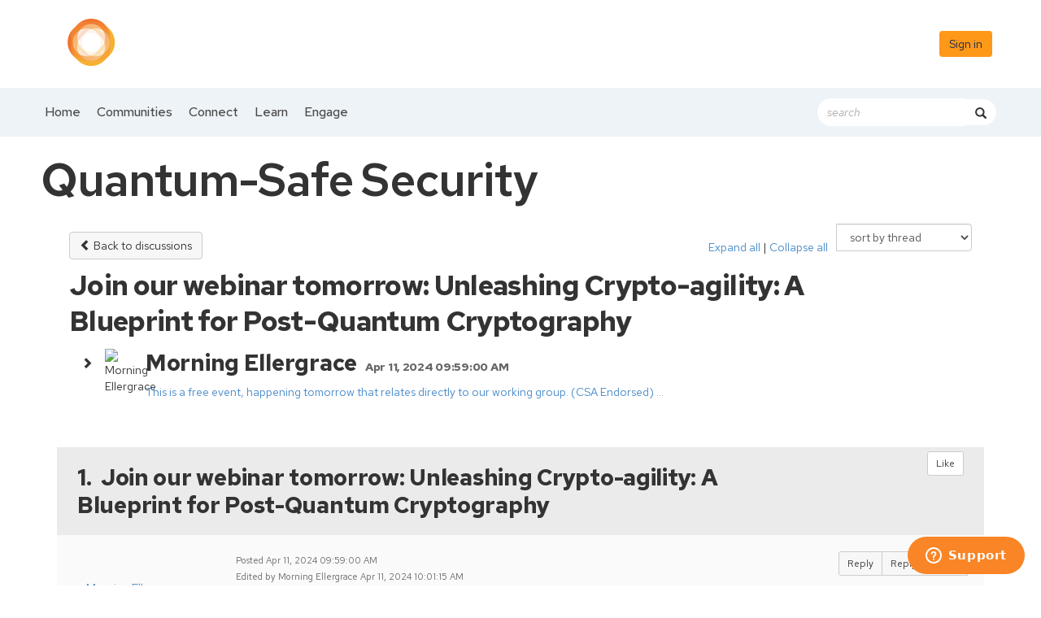

--- FILE ---
content_type: text/html; charset=utf-8
request_url: https://circle.cloudsecurityalliance.org/discussion/join-our-webinar-tomorrow-unleashing-crypto-agility-a-blueprint-for-post-quantum-cryptography?ReturnUrl=%2Fcommunity-home1%2Fdigestviewer%3FReturnUrl%3D%252Fcommunity-home1%252Fdigestviewer%253FMessageKey%253D10d7c985-d9ce-41df-b05f-35f3fd544909%2526CommunityKey%253D1852507a-d005-4624-9ef7-a469e73aee07
body_size: 117739
content:


<!DOCTYPE html>
<html lang="en">
<head id="Head1"><meta name="viewport" content="width=device-width, initial-scale=1.0" /><meta http-equiv="X-UA-Compatible" content="IE=edge" /><title>
	Join our webinar tomorrow: Unleashing Crypto-agility: A Blueprint for Post-Quantum Cryptography | Quantum-Safe Security
</title><meta name="KEYWORDS" content="EMAIL, DISCUSSION, LIST, EMAIL LIST, LISTSERV, LIST SERV, LIST SERVER, FORUM, THREADED DISCUSSION" /><meta name='audience' content='ALL' /><meta name='rating' content='General' /><meta name='distribution' content='Global, Worldwide' /><meta name='copyright' content='Higher Logic, LLC' /><meta name='content-language' content='EN' /><meta name='referrer' content='strict-origin-when-cross-origin' /><link rel="apple-touch-icon" href="https://higherlogicdownload.s3.amazonaws.com/CLOUDSECURITYALLIANCE/511a5bc6-b57f-4383-888f-dc84931b1c78/UploadedImages/Circle%20Logo-White-01.png" /><link href='https://circle.cloudsecurityalliance.org/discussion/join-our-webinar-tomorrow-unleashing-crypto-agility-a-blueprint-for-post-quantum-cryptography' rel='canonical' /><link rel='SHORTCUT ICON' href='https://higherlogicdownload.s3.amazonaws.com/CLOUDSECURITYALLIANCE/511a5bc6-b57f-4383-888f-dc84931b1c78/UploadedImages/favicon.ico' type='image/ico' /><link href='https://d2x5ku95bkycr3.cloudfront.net/HigherLogic/Font-Awesome/7.1.0-pro/css/all.min.css' type='text/css' rel='stylesheet' /><link rel="stylesheet" href="https://cdnjs.cloudflare.com/ajax/libs/prism/1.24.1/themes/prism.min.css" integrity="sha512-tN7Ec6zAFaVSG3TpNAKtk4DOHNpSwKHxxrsiw4GHKESGPs5njn/0sMCUMl2svV4wo4BK/rCP7juYz+zx+l6oeQ==" crossorigin="anonymous" referrerpolicy="no-referrer" /><link href='https://d2x5ku95bkycr3.cloudfront.net/HigherLogic/bootstrap/3.4.1/css/bootstrap.min.css' rel='stylesheet' /><link type='text/css' rel='stylesheet' href='https://d3uf7shreuzboy.cloudfront.net/WebRoot/stable/Desktop/Bundles/Desktop_bundle.min.339fbc5a533c58b3fed8d31bf771f1b7fc5ebc6d.hash.css'/><link href='https://d2x5ku95bkycr3.cloudfront.net/HigherLogic/jquery/jquery-ui-1.13.3.min.css' type='text/css' rel='stylesheet' /><link href='https://d132x6oi8ychic.cloudfront.net/higherlogic/microsite/generatecss/9ad54299-12e1-4b19-aa8f-1c43488df125/3c115714-2aba-4835-b42b-51e1c91b6b69/638917284013300000/34' type='text/css' rel='stylesheet' /><link type='text/css' rel='stylesheet' href='https://use.typekit.net/vnw8kes.css' /><link type='text/css' rel='stylesheet' href='https://fonts.googleapis.com/css2?family=Red+Hat+Text:ital,wght@0,300;0,400;0,500;0,600;0,700;1,300;1,400;1,500;1,600;1,700&display=swap' /><link type='text/css' rel='stylesheet' href='https://cdn.jsdelivr.net/jquery.slick/1.6.0/slick.css' /><link type='text/css' rel='stylesheet' href='https://cdn.jsdelivr.net/jquery.slick/1.6.0/slick-theme.css' /><link type='text/css' rel='stylesheet' href='https://raw.githack.com/morrell019/hlcss/main/newproduction.css' /><link type='text/css' rel='stylesheet' href='https://cdn.jsdelivr.net/jquery.slick/1.6.0/slick.css' /><link type='text/css' rel='stylesheet' href='https://cdn.jsdelivr.net/jquery.slick/1.6.0/slick-theme.css' /><link type='text/css' rel='stylesheet' href='https://cdnjs.cloudflare.com/ajax/libs/slick-carousel/1.9.0/slick-theme.css' /><link type='text/css' rel='stylesheet' href='https://fonts.googleapis.com/css?family=Muli:200,200i,300,300i,400,400i,600,600i,700,700i,800,800i,900,900i' /><link type='text/css' rel='stylesheet' href='https://fonts.googleapis.com/css?family=Open+Sans:400,600,700' /><link rel="stylesheet" type="text/css" href="https://d2x5ku95bkycr3.cloudfront.net/App_Themes/Common/PhoneLogo.css" /><script type='text/javascript' src='https://d2x5ku95bkycr3.cloudfront.net/HigherLogic/JavaScript/promise-fetch-polyfill.js'></script><script type='text/javascript' src='https://d2x5ku95bkycr3.cloudfront.net/HigherLogic/JavaScript/systemjs/3.1.6/system.min.js'></script><script type='systemjs-importmap' src='/HigherLogic/JavaScript/importmapping-cdn.json?639044509104258526'></script><script type='text/javascript' src='https://d2x5ku95bkycr3.cloudfront.net/HigherLogic/jquery/jquery-3.7.1.min.js'></script><script src='https://d2x5ku95bkycr3.cloudfront.net/HigherLogic/jquery/jquery-migrate-3.5.2.min.js'></script><script type='text/javascript' src='https://d2x5ku95bkycr3.cloudfront.net/HigherLogic/jquery/jquery-ui-1.13.3.min.js'></script>
                <script>
                    window.i18nConfig = {
                        initialLanguage: 'en',
                        i18nPaths: {"i18n/js-en.json":"https://d3uf7shreuzboy.cloudfront.net/WebRoot/stable/i18n/js-en.8e6ae1fa.json","i18n/js-es.json":"https://d3uf7shreuzboy.cloudfront.net/WebRoot/stable/i18n/js-es.5d1b99dc.json","i18n/js-fr.json":"https://d3uf7shreuzboy.cloudfront.net/WebRoot/stable/i18n/js-fr.82c96ebd.json","i18n/react-en.json":"https://d3uf7shreuzboy.cloudfront.net/WebRoot/stable/i18n/react-en.e08fef57.json","i18n/react-es.json":"https://d3uf7shreuzboy.cloudfront.net/WebRoot/stable/i18n/react-es.3cde489d.json","i18n/react-fr.json":"https://d3uf7shreuzboy.cloudfront.net/WebRoot/stable/i18n/react-fr.3042e06c.json"}
                    };
                </script><script src='https://d3uf7shreuzboy.cloudfront.net/WebRoot/stable/i18n/index.4feee858.js'></script><script src='https://d2x5ku95bkycr3.cloudfront.net/HigherLogic/bootstrap/3.4.1/js/bootstrap.min.js'></script><script type='text/javascript'>var higherlogic_crestApi_origin = 'https://api.connectedcommunity.org'</script><script type='text/javascript' src='/HigherLogic/CORS/easyXDM/easyXDM.Min.js'></script><script src="https://cdnjs.cloudflare.com/ajax/libs/prism/1.24.1/prism.min.js" integrity="sha512-axJX7DJduStuBB8ePC8ryGzacZPr3rdLaIDZitiEgWWk2gsXxEFlm4UW0iNzj2h3wp5mOylgHAzBzM4nRSvTZA==" crossorigin="anonymous" referrerpolicy="no-referrer"></script><script src="https://cdnjs.cloudflare.com/ajax/libs/prism/1.24.1/plugins/autoloader/prism-autoloader.min.js" integrity="sha512-xCfKr8zIONbip3Q1XG/u5x40hoJ0/DtP1bxyMEi0GWzUFoUffE+Dfw1Br8j55RRt9qG7bGKsh+4tSb1CvFHPSA==" crossorigin="anonymous" referrerpolicy="no-referrer"></script><script type='text/javascript' src='https://d3uf7shreuzboy.cloudfront.net/WebRoot/stable/Desktop/Bundles/Desktop_bundle.min.e5bfc8151331c30e036d8a88d12ea5363c3e2a03.hash.js'></script><script type='text/javascript' src='https://cdn.jsdelivr.net/jquery.slick/1.6.0/slick.min.js'></script><script>window.CDN_PATH = 'https://d3uf7shreuzboy.cloudfront.net'</script><script>var filestackUrl = 'https://static.filestackapi.com/filestack-js/3.28.0/filestack.min.js'; var filestackUrlIE11 = 'https://d2x5ku95bkycr3.cloudfront.net/HigherLogic/JavaScript/filestack.ie11.min.js';</script><!-- Google Tag Manager --><script>(function(w,d,s,l,i){w[l]=w[l]||[];w[l].push({'gtm.start': new Date().getTime(),event:'gtm.js'});var f=d.getElementsByTagName(s)[0],j=d.createElement(s),dl=l!='dataLayer'?'&l='+l:'';j.async=true;j.src='//www.googletagmanager.com/gtm.js?id='+i+dl;f.parentNode.insertBefore(j,f);})(window,document,'script','dataLayer','G-5QFZSEWJHF');</script><!-- End Google Tag Manager --><!-- Google Tag Manager --><script>(function(w,d,s,l,i){w[l]=w[l]||[];w[l].push({'gtm.start': new Date().getTime(),event:'gtm.js'});var f=d.getElementsByTagName(s)[0],j=d.createElement(s),dl=l!='dataLayer'?'&l='+l:'';j.async=true;j.src='//www.googletagmanager.com/gtm.js?id='+i+dl;f.parentNode.insertBefore(j,f);})(window,document,'script','dataLayer','GTM-P2DDLXZ');</script><!-- End Google Tag Manager --><style type="text/css">
	/* <![CDATA[ */
	#AuxMenu img.icon { border-style:none;vertical-align:middle; }
	#AuxMenu img.separator { border-style:none;display:block; }
	#AuxMenu img.horizontal-separator { border-style:none;vertical-align:middle; }
	#AuxMenu ul { list-style:none;margin:0;padding:0;width:auto; }
	#AuxMenu ul.dynamic { z-index:1; }
	#AuxMenu a { text-decoration:none;white-space:nowrap;display:block; }
	#AuxMenu a.static { text-decoration:none;border-style:none;padding-left:0.15em;padding-right:0.15em; }
	#AuxMenu a.popout { background-image:url("/WebResource.axd?d=YAYach_zykzn7tRotFpEUsxzQ5FLPvh1vpHddxQkTcIGzDHXoEXLA7sJZpvZ1DZteHEFYx1BDdc4OSFbCGMrvl6emEIE_mCkf1V41TefuFU1&t=638628063619783110");background-repeat:no-repeat;background-position:right center;padding-right:14px; }
	/* ]]> */
</style><meta name="description" content="This is a free event, happening tomorrow that relates directly to our working group.(CSA Endorsed)https://www.brighttalk.com/webcast/16947/609980?utm_source=bri" /></head>
<body class="bodyBackground  viewthread interior  ">
	<!-- Google Tag Manager (noscript) --><noscript><iframe src="//www.googletagmanager.com/ns.html?id=G-5QFZSEWJHF" height="0" width="0" style="display:none;visibility:hidden"></iframe></noscript><!-- End Google Tag Manager (noscript) --><!-- Google Tag Manager (noscript) --><noscript><iframe src="//www.googletagmanager.com/ns.html?id=GTM-P2DDLXZ" height="0" width="0" style="display:none;visibility:hidden"></iframe></noscript><!-- End Google Tag Manager (noscript) -->
	
    
    

	
	

	

	<div id="MPOuterMost" class="container full">
		<form method="post" action="./join-our-webinar-tomorrow-unleashing-crypto-agility-a-blueprint-for-post-quantum-cryptography?ReturnUrl=%2fcommunity-home1%2fdigestviewer%3fReturnUrl%3d%252Fcommunity-home1%252Fdigestviewer%253FMessageKey%253D10d7c985-d9ce-41df-b05f-35f3fd544909%2526CommunityKey%253D1852507a-d005-4624-9ef7-a469e73aee07" onsubmit="javascript:return WebForm_OnSubmit();" id="MasterPageForm" class="form">
<div class="aspNetHidden">
<input type="hidden" name="ScriptManager1_TSM" id="ScriptManager1_TSM" value="" />
<input type="hidden" name="StyleSheetManager1_TSSM" id="StyleSheetManager1_TSSM" value="" />
<input type="hidden" name="__EVENTTARGET" id="__EVENTTARGET" value="" />
<input type="hidden" name="__EVENTARGUMENT" id="__EVENTARGUMENT" value="" />
<input type="hidden" name="__LASTFOCUS" id="__LASTFOCUS" value="" />
<input type="hidden" name="__VIEWSTATE" id="__VIEWSTATE" value="CfDJ8JEeYMBcyppAjyU+qyW/thQPQfu51VPJ5IdcG2xbLxo8T9uy/WiCIyNaEMPDBrQgz21LMZTg8QsO52L3h4KSsDpRfD8PngWoEGHExwpCJzpikw6ywpA5O+HBZIKRtZdZ+4iZEyHnml0z9QkrDAi7GbaoDOxouKb/1Jj+Jz6awExFXk1RnljdrZ72Bqj6l1uVRp0C0NMyhNh3uMkIAc/clTkk3h0+I+Puq27vILRVMtxmzGEY/MlLdp9iv1YYUFYZP7CjDiFzEtjNxLvN5J1rv2Y2yYg63nKC7przdhKcWXrOddDmA3cDsjn++qgPMFfqndkbsMeKW9lRsi9qzzAbTRcJKNJ3MZ1ntRDC8O5K1I5JF26SxNhAFMcINPLzKmyufYy5TDebOxK5/QqUOJqxP7+IB4/FG7mAi9E/7jbzLCDyL/Yit71KIgNJtcDsq+limc5lF2IUHe1VuJVBdduKX/DQaZxtPnCsi2RGRq9gmSdOsOOqcJ7v6Jl9no9IkaT4PUkiTq3awGQwrRceimGMCtQ7z76ySORe+Wd7eVbE4z9jAnrtLrd6Lz1PctxshyQQABjqdR/vrvSIcM7Pt98CuVDRJkkON2CG/AF8OoCEZZjy7VDYYG7bcNmOdNEIhTNeTbh/Iwm8+z4+0NClZCT5CzvnCEV8a13rVs9lDH2NnCJ93FhLarMMgAy+Vh0yYSdsm1b6w0JlZZ/gfzYCsrkgoCBFZN/mJzpKv3Z/6ha4KqvaFdBU4yPndF1jdxXJGujQhn319peZ6dxWVwQl2d1RxD227+0uql273i2DwMUbe9zTGsC5payXZD0lH/OEh2LFcaUaUfhRk9IDBvy5NAZMUeGfILYJHZ2rYKTkDrEigXM2nh4M3iw7c6YRqmNTUf2OuWvHOn4TTTKGqTJTRAcs4LBL3Bo3NT5iq612vmr/PTPjiDd+5P/0ffXDO56PiT015J1h1nOtGy05wvv6klJURcFo78yrN5lYJnmd+AXwgjGkLtr3NvwdMke7vepw50jCJ4iWs4e44ecd/[base64]/0DlLljMf0ayhClBVsQ26DgOoZjwJg/VUNnl9EbIlcqeWy9S5Dxhd8wcIUz1UpnNv6LCdLn7I2jBPZ6mJvmHU6CxGxkIGDSXkTuARCtORvtN7h2YEtz1uWPwp1U3bnzMhwM4FNGcFU2pUaN4ZCd1R3oD5HowN+2ySwqLV7C3dptGVUzImrfsdaU39rV5lI1AZKaWXn5ua/H/ruXyQ+EEyamiTxd3Sszb4thHXraI10ZF3HTSSDE9wXabW5E1dXqn0O3ICGO1UmyNX+E17YMspgbh3qyE5+r4obS/SvnbdtzrYXF8NyCzPUZhDJIV7HWi6YZEK6gEutfu+aqiKKPtf8afJG7V50PKUf8Cc227/BTd1yc77yxZKN4U6HRJdObw581384xhk37QD9IuiGHdjLNYWduqXjJd8DZN+e1Wbdu14cW4+kOOh0uoOjoHphc/aLe9tF5GdVasBKcMFzT2zKEveAUONuZL2CbTNXTQlreXT9CjblOneru7jetVqJ8W2vZ+IdEf2Tamp4aEZwKMFoxryc+V0T/Mo43rs7Ozb14xqdCLyek9HuR3c1ommMMIG0sUw64eC6+6W4XR07qAs/utgMUu01vH1Dx4+cCJo+v7NJm0vDQV3bAhl2i49c7mqxzgo90xyKa26d+ER0TRl4l6ox6kLduGaxWPAXPg1rpyUds8yF368IoQ0e+Y8AlHvB8I1jZ8SVb8liplZldmM3o9R6J3KN9rVYcgVP2INX+Fo+5MZLQLpfTp6oByLEYyJr/Xu4Y1PyiocoZgsMcsGY8l6xOlYiGPoU/v3KcBBQq16CDDcK97dq9pG9Zo7DcvkN7d73c8DphLABYLovD56r5IL8/Ywl8yrKNqK6iN8FbaKOmm+fDKkVa2t/MJdMaZ+QfxUV6skjjHEEcPs2gsB9eRT8vIE1Ssyt+/[base64]/3CKZKuozKkDl8L/q94JuY6eEzSL39+uRmVzsRDITaIH4MNnvCQCD4W+cPCzCMRW/[base64]/Fgo9icJTwsdX1PT5jHXKtvaKvjlMrPLUrg5wdH/[base64]/PEwl/RR5Q1hwNAJkdCVJCAX/JwuiTDOq302OYozSdNMion/eNaloRcxDJhPfDPWGfAMNollziIQZgca93qKCpyHwQDJWeOTl5FUeIWSIjZXpPRB0gNHXIgM8ZYE8s4nxmXEmHl2IP6U2UloW4V4ObuFFGyg7rR/rTCjL48UsC8RFKLgao/IFZK027k3qnl68UfQwjJ7NFVDrUFWA0Qb+fsbjPgx0mcGxERA9DN4txECjrGESq+2g83aD7h5SczXkCT5uj88g/WbcYvSZZYkNjxD7kIkaGl7SSfHwBbfSl30RBQD2hQw+WZtChhMzKmUz1h8qQB4IUSk2c+/0xIM4nBNd1jDPPo1I93vRHZdf6XKFtyF5oK0atmyOeLyr2aJxz7XRCmcHPbaOjNLzJ4GeZrey30KHbiRXGkQxsy5PA9hF7lOVXhGsIH6xysUESpOSqDr9HuxdBn8+4gMrz+7QxCjcJA0lVbOlQMhYQIiK/R7HssE2XsOcj1HSMlJIBFCqCGAC+h3JbWXRiDBWTLCrdZjQ9lOdV2VE7WL0m+KB6Z8y687PP6A2mut7DkDdYybtXv43C8ynmvjurTgPAaaClxSK3sskoUoczmhqrrk0fG6e9knFM3zGh6RYXzzbhRxYpz6Uzq4aS8S3PtYp/MBQ/6wuIX7p4Ajk/PNpfiOra2+0IeARGbLDCN2/6btyvVx4SOpsrz7mVWMuVfsmF8CuSjaSACvnFWN3Vx6z9h2RytJzuzfIyjI9bPHoCoal+wQ3MuPPhYQoep3D8/YEVWlUN+O7gEeUphLWAZDtTrYSwMg4ygeVxzmv4wmNJJq3pugJIUjvoCuzhkMejcGqx7w2u3ZouN9R7ulJe2YhLpLsuzehDOK9uzogfXn0j20MZKb27rfu9cy2KhbmaZmIRS4R4ZxLDAwp1WSbF87hePgNVcnIRw0CoDeQnXNalNoCnpopLe/D7HuGwITYa80wC5TdCMcAlu6ESy99xAb0ZLIz8VCMKxfhMjs5QsCSv8pzmGt0kn9+nlNSnX0LKCCHhMgNLeMSaosui9a3ltgwPYTXJ/Hzsb2DTQk5rOjgIADaz4MvmsVThe2sP8DBZlrRnWjhW1WWF0SCzLchNsF+BWDvS3pH7A7GqqpX0G/mYuZz+oGeTtZ9Zn0zO94idvgDSQ0TyCLsQi7ofHjw7zlb/c7zr8XJ2a/1viIUYie2gAo7upVRmBg5hJ+5BaeDIjMkX2CZpdQ9OOzFztqtE/heXJDtFOv9myOIOllPneimruJ5XUOJpW/AOJADSK7J7tbnROg/UHTvv+BUHIaSkVL8vex84T8+gHCp+MipvK3zTRfcfXuO9d6xWksQTQ/U3YqKHTer8VvbsMtOMl0/+jsoV2TvAtl0JxnZBsOVVHOtdkTbQPaMvAAecEFKyvuAt/9zFaLusdlx4XgBYxfDDUli1HDgrNPXtfA1BiCL63T65rDLDv7MXO0nPKURshRbrUn7D/GtpMBQheQ3eY4UiNTaZewbPR5v1KGNcL2aAuKisrGDBMK9PyA0C72Mh1YfDF2gd7kOUEJGViFEGxnD3u9rqGs8RKgMKx01h9LyJ6yfFCp/MaX7glJNi/im5EW1ooKfqPLx0K0h9/zMcCLKbu2daHlJAYMBZJ4pBn8RLwUvFGyR9mVOXA1XHSJTsM7ofol9nUY4DhnszCVPhJf273jyzBOPPvpoKXEu+X70/+QrANLWvNkG3bm8qgCUcHVotXdEAe6ChzmJ7XVoE0xPkFbjVAn61XS4nmq30qjko05BfQaz1LQ/WTrAf7I1yYCQYuGm4dB68jLEnvrG5DG9MfNEr5B8lEOoQPROLixqQKjHj08+hGOZJNXK4E/LCJmbxmiyHRxnDdvI7S/TJ4ZpR4YrncZB/cmwuaaJG2sSYqyg98sev0IBYAuUflkpO2O+YiCcWo+vk4ZHzQpMIBUactCsmtppU4H1pcxwZpvobytKeUn1Xb7rjaO7liUAbw5eoGUVQdtuZ2XaKAMxmSRiHY5sTUXi3Dibgq6YfQuL1J46LyfIko6eTwzjDCXu6t+OZg/DUOjA/sJHofbSAl4y0qDNLkWmtF70R67X3qb/vApfbSk3CYYajHvcFFP/A5tps2cQrK4VMW/N5Z+AHdnYOlwPmkuwrIxjN+dYQyPIMWeYUl7QqdoXeDp/[base64]/cxkAiQ0Sif0O1kGD2T8FR/fD5yc68XYuVjUir4v4yQf0MwYfhldHt5P4+2sVPGnB/BJLjZNdn86Y37VrTeLyhj0XnF93QsNgoDa3zOuR/a3++VMaib1CTv3guVAM86StPutCHsoBkNbRsL1BnDmUSzNHzmzh/QKgnjSIXcEGPqobKYQ1hQlMPSqwKZ0uGzI4zGy9Q+y2wa229qsklVcHl4TeuM6/forECX48CmFB11NPC1UPCruvvKoqNGmQI/[base64]/Lc34gce2qIDBF6wjv2w89P0GTydohtHFbSVN4ofXEdrH44XyAtUk3+x6y8I+Ax88ZCG2RKfqMLXh/C8RdnS/[base64]/A6Qbho+CCBtGx16WkpUW7ca+8rXB9whHNxKcSuOR8TX3+VOSjuBKl57rLHsUKjaxLtM4uVxh6+B1xRVCUTPQDZwdrA8iI4fkslnCI8tYlSOXBmJzKTGHyzYcvbI2XCwuXUKBEe08I/bulRspuXu8x2xDS8SO7urvzxSbcYLif/uh6G0ixUwm0G4JQARnrL0GKuGTcpF2dXGqOEeMdsfBeVkagstDWI/dN4SkQ+f/xM7ZyE/Cid/KJnV4pGpxRwgmz6WK2B2vTuQsYIYwrOofOxB/pgPhTHdXNCtnXcgrxGxhCnoA84hrFmTo1eFonnit8Mm5psaikrnk9VSGKr+4ZLz1nIL4Kth64vayVsgO/Q4SPAqPoYykM1ihY7FRJmFXJRg4FIsCPKYc/3WgNNmJ+eDNvSpZ7bIvJLKNgqRDSdggo/olOwAHHETT/VE9MmiJHy1wSsHho6x5VO+4aHje3sQvZOfmeGvgSmfTUCKw5mpp+BlU+OySeadm4E28L2xS0bWroQxstg/eA8SR8qQaRtAS7uIt6D4CorVWbP2k07YBqLmzqRHL6h3o4kj88x3K9oCSYfBc6v7ouSEah8Jj9rwzC6usxmFyHIBLg0dWanx10Vax2HrWHiu77BTUB8giJfZ82EXi/1b1QxARJ3VIsb4L4p3+6bKeTlKtZwSHYYRt68ZLpWuAPdJ4mL57nKJdMus5EV2LayAWkcowKFYUym2QTJh1sUFqC8ojhy5Esj0tepzIyC8ysMvIai8jKY2+KFSCUCXqXg8yBc+LWxmp54g2cCG7uwKO/jp9ruWOLz5WdDdYG/jtHHFf7uZLBxaHBSFtI5prWX/Drg4wLk1lsFi3w3t6a7EUIodgf0DqjP9iRsZw+2otfO/h1butMI+Jpfkz3tu9ZAWcpHGPmVUUbpvVCDafJ4Tjs+YQalXfFhsBdMXrzVzEAVk4f0yD7P+zdAye+4b4XBVhxlFpV8a4r/mZU2q3axtleMxsQao/B9fMumA/boJcmUsDgqN2ZAuar3TMEzfPxtQaahD6Qg3Tz73rSrCU25kOhZL+fknjTGjiXYxHaZUGggsf9F9PN/vGvwhzXnjbwEYSSaHxQarh/ZNidCFLiqZFEAmyWiTJN6nI/dgKAG1DAwTyJi5lvQIkZ5EnVw7kUl00ydj5DsEzospEgTyEdkmVYiHfPORoYUx2n1HMwk792Ft5mkkBSgMkELKLCgfsj9yxxITjDuaJo1NCFbZr8EgNU9sg339hmSQYWtw/Mzc2gueM5LGOhCDOs4+RtR5Q3PpMFqD8KET7R6c2X83Lk1nvzMIjTkmEzF2RdXFmMrWFUHFQ7/DICa0vgVUXecgdFVwQ/AqPdQ5HSagpKgKQW4XTx44utAEXN7++icUVasOoq+G+pcsjBjKDkwLUb3OVyC7gQhhr+K+XcQlyiaEMKGT/IW1rQbD1SBUOPQ/9Tn4+pej+nFR9BW3Zjr//BMSFizYfodeY1rhUAYzJAPKy3nPIV/20QKckYngANrPM6abwNmiRjl4j+io99B6QZnyUHwy3mruA42KRTAOfNq1swhr+JFbrC/L5iVSMpto2DBWcp9rFlS4eg4hw7ssbh+evNNvdKBH5v5EcpB6b1OqUU0p/u0qVlcYVOdpiY4DHiaFGy+RD8FeD3T24zosbrI3TIEvL3+huIeSF3MUqjjvboIfBEsTXfxhgYY5I5lsmZM/xuoUcXrYk26D32JEBbsLgIfSiwwWD+bMaBcQ9NWE6YFYaUnq0+GokfBXdWNhIY0A+0NcLrsaXAt4CLKGl/SnUTpsCBou+J5OHZ+mNNBXnZdupSPwTX4pZZeQOIFOcspXXD/MJhYZH8OkzyaCtplS4HJ5R8YESSpMUXozVD6yy9EWGAtqJJhaiA+NEmz0QaaYPxhiDgRna9rLYUC0EO34KF7/EhZnpvVsIxqKL2qbDNlESXKdromGkm2va4hM2Mx+0je7YC/I8Bs23fHaLia0NxDfGs3rrGmqHr6oKm4/[base64]/2ZL2+34oulmbKD/VmG+O/alKAR06gYN0OtAxJSPtEar6eLVR6Tj2WLSHjK6/YZWu/veIhcJtu/48HICZmUcr5kHqJKMGqf6Pd5U+btaxZSDVj/NAYulMSwTQj/CB4gAyBz9fp1Snfp8ZWctQ3IjnwarxzB1XJJlXQvK1YY4iXdYQuNtTNcuCm8/wB0G//kyYpcd7ct/2L2QOTI23GLaqHPfZpT+QMDMvtDcj7oCkm6kHlalkEW47SfakjDEAALddiX0j6Ue/uaGYEUdV/9IKbt9vaD6p0PimcCYpg+oNm6L5I1DKrc4NHocEw5HIv3lvWT3yMPovCTmLU79dCkAll3p32Zlfe13UeIuykBvzFU2yNcN/4xXdcE3dNei074QeGqR8RC3z/1vKacThYRrw7lOsJbf7wdxALivb4qz+CLl1Dk+FnZSN+DE/[base64]/cc2jEH8L5ZuTpQK2yNplqYD/sC/qcKSEbYiGxjKj/uthuWmjULwVO7nX2zNwa8WnpRuF2wH0eJMfSFTay5EttHtxfwBcGhljTo8z6T/7d/uWM3C1El254Vv4/Ox1IEzzkJh8XU5ShBfkchb4GNynY9EbpVzKxl4qZkgsmaZ2AhI9XurZHqBfg0xm3l1hwc/Knb1MmzYuuU9kl5iTRqiBqOf9iOBenvB4mM4IP2GikQkUm5VR0CXffgU7+Aom7W7vv9ycGtPZkwqa6QRUCs3j3LKN8C5JJ1c43BfiIlvnzV0yeN3rFu4LW1r0PS19Sk7ONIV8TUGu6golZCdWrXNkyYrQ9H+8TOjWjdoP/aQNkkQmQLydqzY+W8yamXfdhRyac4LcMttkdlMqLmrjWqEHUVIAINdCmWuVmv4eRrGa7MXEahKss+J1eFxOPmVIfJq/P8fVI45p1kTwOqSeiOrJPxlaLAGhH9vLznSkWCFB8BT/CHaGcyPl1m7A0B8oPlMy6xaPM1l/[base64]/lXTQUvbjU4OUkytwbOLD2i15QMll8V7HiQkDw4dd13K5YkMfhdyb90shtJW9A9LizG7wvSGzq7aP+EpwXvpEfyX+EK+4/mAdlUG0SUd6I5s3yLntH8yjnhLdb4XT6Pd424KHgtnMSAv2DkuWMI76oDO17FHK6qWzZXk2D/ANCLJ0BMr9j3MP+VQW8hye6dXySjHucjT+lIB+wiPNy50H8Pr+YIzM/6xyBBKtt2jqbE1JUOAStxA2LXumEjPHphEcE3bpRgqJXVaKB91Dcug167T3MrJU6pasPhwx/k0GOXcVlG157KKYoa4B3yxJSWm1QkXWUj6G/OBmSw8rjPVKka61tB+sEt/[base64]/5qyCMGqogzXwnEBO4i+LhnPAASboo/tM1I+7yDVXC3NLu4+Swho4t/[base64]/Z8ig8aBvwJ+pduI7hX1SRGm+SKALOAAu8sUbM0T90QvzfH5B/sbS64Y2BOni9/S6JGtgBbWIklEbT/0/DAj2kQGcvzJhkrq4EBnpItZ+XrJ9gZ+fpTCrBYvboQ6DGBVwMWe6Tak9YymQLwtLhPeiSKFCFX0OkvicibowNSVHrCPwncbpL7wHTFq8Pp3YI+FuGuHW58XRef7qPj/QLxZIkY7A94xh/GRcwAKId25pPcfC/eDf2tAQ8YU+SYVoDjQcJ/20tzt3FarUqOdUjJzzzeMn8IlMjMTDiM5ltjCkJYIcU324Nc8Xn4ZNxyTBM6HCp56sRiREhLW+n9JG1pck/rfC1tDYo2h3EgcpjpHVOQ4dMEakxJNSJLw9XXHsUTx2jO2EB9/F3d5EVUAp2HfBfvxj5Ywr/BTcqekD85nKiKgKu+DGm6FF8FeTyOqw3isn5V8ag/iWdNBsknAWvVCQGB8RgiQ/w6wkybZ8U1PUCrAgba25FpdH2UJNitmUvOi0TkqmV9QcYJsyrboF2Hv1+FuldPgS3dpILlZi2xvZAgfj0Azf3BmzuZ7PI+Hqtsg1OR4JEdTixmMq77sbd7pM3JrySqfvKkIdnr/S/paAqmH+VUHuePdKwS+04dqtn5ZkbP3n99MNA1iIJH5E/Vn+TW4s2bxdklqC9cPg2ph3luN1GB6P7PcvtdDZfRBy1kS6jGxOzEDL56dmBt+8o17ug4Kenu27TqW7Kpv3/RnvJEd1oK1y8Z/vvH8gZ/8wNk0HbNXT4zH5UqZ01YFVaj/vlUVPXB7vEVx4yx2XNulg6qptqhhcSWu0Vjs2jkMCO8a4LBsjW2ktzswg+ci0biNIpNLeKz3zkAHbqIREFB2dMr9eprRuFSPqJdVQ8/6XE7HRixK/Ydilzm5o/reBPU1Erj1hhWOA2rNg358cgy0pz1FZgxtBRIqXtiyBW6IXqxSi843s2C5oT/Sc1Yq2Y63ibjERcsp568td4G+wdTUX3recqrW+oZLYYKTRO92+cIqPBA9eYq5zMsFwmC741L8o2h0HJNpTvBjpQTxEoqkZyQPX+4QGX9/HH8fEZLaYOcY8uI/rR/IZ4peJiESUXaijhuLeixDVr90rhXNFzE8oCajEIcjMIZKNQ/7s05eQJJn76VRnmDtFIlGJpeze1MHKP/8NxRDbKpGxao+KLQQDdqsK9rqAOG/gNRE47tHllObuHHHTU7t51RcYIPPSt5GWLOWqsuG4Ui4pQ8clwfN6CHL01sk5DQSIYOtN8V8O5J9Wj8hu863UVObTWpll6WQFlGGcmPlJ//hkdsbRh8hH2TB7LgHHjxsxy1lC9Ku3HV4Ln0CSpyqRObHMsB5bHSk2y/1o8ZIgN8C/zUZUqxfiGNUzJ4uegxB5OkWPSFqHu1Ue7lSqLxWk6KSVlVaG4RNXFh5IjqgWrodg8Cx0P7lQPHrmK+pJZRORXm+h7BE2pI7OQvANxKyTVjt3annW4/D3OMb7/9Qkp+4slZmWC4mL8/LZs/0rmsq93wS1N5J3qAlv0AjXSUVZhK+vRV6StgZzxfbXJIuNavUTZc5QZwzBX3qEwOkU/d6ZccIFNapINIoD/SJ3tfRM7W1a/r91vehBqHFXJYTQf7Z6aPGRVcnlGzxMQvuPDG3k+nhDRREg2lCVDMiE/UiyJS7Fg7r2ufNcrLwSXDkEHthAHpA0PN8stVqLiIJPzSUuJEgj7UD6rKAcBMypmgzE2JQzBPuSxB8GvSOs1YEXg6WFEhByxgIb/3yIa0e350eG8AqgPZASbHkQAfzf94syd4iSpuniVGXsJ7GEfJnGV7USlNQEn5RKNKbutwzmOF/4A6uN58UtmTHs4397dqWOk3Vw4lsS1jupHVxBlNe6rs6jCXp5RHUjkTqXwi1/er6GqK9U5EXR1pw0EBT0v0RYq+gzb08Zq/8Gf2ooiT+93mErkR7U+mJMRSAqVyNVT4HI4+Q0CZ9hCMtH1w6JrCZphIAgXGhCPB/SITcblsWe2S+EpKgl67N5L6F72nFV3dEY5Yr1d5aCVBnTxK0r5z8cvDndq8PBo0oqIw6UpQomjeCRAI4vWUDTQxl/xZB/3XvGjDgvI31lLoakUCGw1Xq5ydj63Kc+LzwaGC+2nGIz/hQ4pzOTSRDHzUXSGAGd/Wp8/7BAS8il0oSWzRlX5UF+QBsKXLKlzEf4HW/ReVVBNSo3XzRVwngMJQaB8mX1WhcvmQmiTiypM2VV1ju6SFU1tbUuJdpqlDdzysGBnzzegT9TxArqrUfJHANtY3/9sOS6OG+U4SqSkM7tJNqKRPGZ0xVJDxLct43LwzrTMHfzp2IliDKECCDUGbgpYbHYGKPxtpOQPbUKI8dfLEIrUnKYpd5KxjDzjWx8OKPC9IrBKfLA/YjWOEgcicOv0vi63SIf4HrqN/FXC5plUw+fl3/KfSFX/RirtvSGPZ17UHrE1spvSDIVTR/MDs79nC93Pfpm1NtPWevNt1Zn1cE4FX25kbu/uidSRkvqUh74RCnu6mCzNDGEx9pa3sllHIlGhY8SwKlSZFVYy9YysVL7xLbVNiVfr1TKio3lgRzEtCkYCXkXt6xlpdBFFEL371jNuBQNRiSZO8rgSAjrvLFV/YyESVvK0G/QvJFx0DOx7dSNMTwxj+wcoqHg5igzKI4HtxaahIOhSW8abYxCG2XBSEDhq9dMVsurYMlSEKioBVPjL5IcO6Bp+sp8DxuUUIlka1EjWqerHY+QEkjbTNAlpB9uAHOuCKegszN4h1rU6+Sx4ffMN/FG+YxAyVuVO9SQw0zsPUrcfv5gM7FjMq6EsJ6RPmoeQvcKTUulZNeuE63jX4dKb+KAZlYu7+JEAEzb3Ho2B8dW+V7zvD+MChqmHNVy/7IGHoYQqv5i75nb2M8EKRGXwD3hjDXK5maDv4iKAFkfOgc5Q/SWGqfhP0krMXze9JLuHaO/gSXTTACZFt7kIZ+Nq5szx2FKUkQjWdEAPJFclJ+2X6VGgB6QGMftl/8TCkpgLJfC2kWULWufUViuIjT7WeHEflIdMxe2YGDy+j8TW2hENHWxr0cYf3LFaqB741q6Adc4/cY/B/ZQU+YXxcHi2JLc8un89n92/8f26cYFFTaOxwCZHLITXTEq3C6YHSyurjaQPfldI/Hoio6Qa47bOTSZB0+xssMQOTkuB5Sg5x3Do1S5gnXNoxfjC3Eh6kuHoYG3typtzYJoxicR2VUWcw0loT12+iRQEuApKnDf5YjJcnxyhQ/jKSyz1ki1/Ac0QwqUxi5WgqiAtjAB4EF91i504zP94C351KHSINeaNxYzOPbElmsYd/twEOtBAYuUbzwZnkoOhe9zV5Ni3VIji2Onxj1cc8evadxCtOkrtESoVcT5q3C2TpeyMDh/FKiBMnr8PyC3X3bjP0pIenCKnN+aSFBqprZyIAu8yLv2HzT4cY6LBoV0oSR19TUkvqx51VlP+KyOpiV1REAhbNDE02tRNRqHcMXTCof4gCL0qK+C1oxAhd+W/8JJ1OH0Vz2iQFB46obqKNLbtKxjXpZOYCuAo/NK1N+UlEtuYMoFEU/[base64]/k7aArHB1CDtxRWlVV3HAiovfl1fDDQacM9crbhC+NdUOVtYkiaWjPqm0BLmQPMn1NW68q7ry0p7ta8nmc/8oOqnJfK/tU5oG2rE8WZrD9mpdHw/hFPxNobJ5L0PXLjG6cheaazJAN4mSw7eH6kclwJNNnvkK6I7+KSj3TumVplAhTIHiewu8+ycJayZnT5gVFsIBbK0sKPHGZb99bHSaw8uIL2AzwDOgdJcdZN/pDrqQ9yTHNDZc/pYxMuN+FCb2PeP4hhuxmaRhzu/BmeToCYlk79bhXpCT4tUw8zynT4g6ShKSF9TN2ZPR6uolZPhQ/Ha5JBLRXWMU54detYRR0+xjvHGCtI9slJS3wy3uNoBL7/CSWOawnUXIYtuo+FJuXrdFwd0dMNayKmHMsWl6TSFqwmqVjFB1d5bMuIk3fH8ZpqX5Uls9bohERjtsSCKbA82NCzfQeiMOkAJh48kJStxIbj3c367DUu1AAJeii7dxolt0LuoYuDcByWJPPLLBs8dDOgoxPwEVEPcg38/wlba/kxu2Ib3Zd83cOi4U0dRhvYelU0zzzuPdilhJ/xm9uJoMp+ugNI2+8HN4nbBq917aYTZJ5CaMKNFgbrPUzcrhH61NWvzPvad0iQdK3rfrkhv55ZsQMvvmXmMcj1MaWw+HIUW6TtOfC4CQWCpYgSH1wBDeSJ6u/1fmcxcxIR84uYlz7h0w9E+IN6dvWBShywo+1qDK5AURwnR17AUCosKqjhcSuOGU6x2qtQsc9O+LoTEm7l9CpXUlc+Cr6pN+Uvxz6fNe5VsNM+EVoEgZUXt8+u9fujsIJX0Yj33D1TxxuhkVRVchDfH0FxLqY90BFyJlc/Vfd9Yn09b0VoWCJ9LfrwgIfUMJSieM6/ApPQuL2aR1juR5eoCqPra2jj86pPxL+gwh/CZ6S2/FWgtZ3DI82bG3r486UmnhxgJvc4St5CkC4pMaeh1g8Q4PTknWEWf8gnw28vqkcS1lQOlj+96/o0u0aesvrA/DWtBqM5hno41NViIc6EOHGzCXrC1QfDlM/z1Lr7dIaCOafs9boROdAcdFsEkpqGu6IXdCj2Bit1J0uJ+sBnujUhCXop70XjbVkGOied+Thxby2+IN/ouAE5g5qTNDgLDuPl0bfwMyfN0HwItRoHlvMTbh/m1D0hxL1JrFN9hRhO3FndTr9vCI1FQAesJQu27PclIuDoezS7AlJSkyE97Fi544xZYRiNqi4t7rbO81Eo+DgnwMI54xSfP7PzSmCl+fnm6HRh2voHMkq4iIlKzUItNMKAy5zHBINWtlvcW8NyLQo3MxLxeBOMORkeLWBpAe3nAc/6eHuLvuZjwKdei8C+Vs6xAixMcPMVp6yGg+LYNvCHUDFKd1Df2jvVp6UAKJOPR27enrKMpIgaJj0w/ZVhc4WuUqccca79Z/Q9zQA6znSdnpbmw4TNAbdxM456Eakh4ZZf0FpC9LEyFd//uiEUMxFfhDoXtD3aINjmEQXYLehCTby1klCpt9vyEGjMRNz1NDZVGM68xjRbucVVHO7aeyaxAIYIbhxbmsjokwP5SStiHygigzXUQNpp2TnkGpdAU/ZblwCN0CmfmfgzuG43DF2m0rjY0zN7OW7gz46ZZuoLYL2uGk1i41wjmN3nis8xHurPAl/I6A/EUauOBqA8joUwZP1VCz1TZUozx+FD35N26KCAxEZuF8hbifbC9MR2iHGMN9fzjNhb6W5NzaMfGbF7IHOEX/RR3Pbu+U5iyyuE4GefA9cAvV/hXRkRUZnT0t09rVq6ffU0VkenoQ27ftUXu1Sf3OlN5Dcb8KfVjHjRy7xH97wGdU2wIC89LtW2FXy/ov0HI3TWfp4etsQhadyyu4QXNLsYDsUUBOT8Z+xgR126XHvtDNEx/IMuP3oLpFhU0xZ8f4R0KCpOnv6uKucry4fQQ63Smecin6VjoOJb1XvqbIWG20K/yCO1KNcl84KLyiSUX0krKuvZifD+1NWVriopRW9IQvl1gypTLN9olk4Q03UN2yY7Kyzk+RfuPm5y+DKJJCo+n5fXRtZcVMkJA4pV5xfC2Z+AjWYyBAJt8vGN/hJFqxJ+s5opHRbVKRB4VTf2j5AfEM1EtV8++5JDnhDFZNEOSTQ2ZhB9JduJkSRL4VEa1JSzfbPVbPdE1+hT0C+vg/dY/oBqMQO8J1Vf4O1ebXKLjNVw0XMLt7jdiaFeOiuZW5a2O/rFXyKUosU4f9vmEdoSgYfv3xFORnV46pVp/OnWuWNB4nUWWCDXcgpiR7zrXIexrzCz4/kQv1OP0YwnhJxwHXrd6w7sMDlAtIstgEXTgFMG9+nStvXMHOr08/yBFAQbWfEeOnCdB+LpifwRU8/CpoujXbaDfx/SZ+Plq3h0uMz25smxa1Fzqa+RlEnaIrpTVEk+BU/NTTTgO2RRHWVmq+Qzx11UyfkLEvedUH60G/kwLKZFSXNerIAx9lnpFP/FsMHLv0CW8OiKm3AhW3wkhU/4QRFmRe8unQ8EGeuamIiDslPZW7OP5aMICAvYVZtKfjOLYyM0PtC+xvmOhWvZ7164UvUwow+Ue1MC0j8C40tgJiIhUmxdGseB6Wx/HuVARgkK+nyoRbzYnPdDLWnp5UllQSGYzv5wDJa/FRm2lzuTzKQe39DaL6lwuc2lHwaQ74tY17YooQavLsKPEMLF/T0vwAWgRdSJ/O/1ViujwVoHcb4UJNFg+JaVlJpz//Yy14U8aul5ZQUjI/fy6jWthtYvR8SQqxCNfiT9B/WH4fYkOLal1WzBATSaR3jWrhk9FmDLhNSWtdIxRRXZ3ceG11DjW0lVmkveGLB7MRi0Yd8o30KafMARUAnMZahOUXPshA3sxY5rwJKFXPt0Hkv/QOhVVBdSHMkJdTx402HarnARWWyGb11inCe85pj8inU+HOtm3mUUzD+qam57Ca2s2S4fSTnqKc1vc+trPCVnM+4eLO2RuVvZxRnX1FYDQQZANj7WSF84cdg7nXgqmgMxAWTt9z04JKS3v/t39a4F0tE3hbwBuFHY5qsClpJHT095i7H/jvDQZ59WdBBRESUQ2i32OCBR/131FN5M5JvJBzc5jwTN4hhzj7Vje8BxmYUkvECPP3W24dJu6keckO5zd53vU0kjcVFmRmcTGnalPo7FNFNcl1uokBMTKWW7Ulv7/sDfLgYFDhTd2GsjOxUA/CtCBUDYIFXKkyHMmV1eog5ROYLZiRkInBNBixV7UVGVJOCDMoTwTgfC/CzxgOj68ABSN84BeiKIsLDAbW2cbgiS+4A1KYfw15y86nI+nWrCr4ze6hQlvYz6fuJeOnfLQGk5RDXYo+3n/f/gea3Xs8Py+oGDRAZLHSSntr7d0EjkK/z76C1jTuMbvgsaR15574+U2R7ECesDM+D2rou73pkn2/5JMhDSADcIr9ZjUx8tfiVivEFRZcVKdwVEfeeOSgjNrr8MCynsp/djeWeE7okFNQsC1HgP0RxeejHcJyM+igo+Tl6W5CJlTBfvNox1N54iAqMaLsw6/pY+RtE0LeggEOnFXB+MgIaycrlNu64KdVffbYMld2YAkvkD1gQ1+VXrb7BvCUosJN83AxlfrxExniuKBL/zKKxpLN3v8K1eL1FHHwrpYLC+D4AmH/5AxE1m2eM5t4a5ABexSaElF77LGRyE9Lf85uidf3r7NgV7GE9/ZkSuqHPDXOh5uiRCyRuNoRr9O2ZDhW6ZMlQUvm8CIsYW3xkdN5T+R80h9m6QrXD9iKVxTmcUcj22xcEZVzF27CCp/8FxFDqulPbr13BfgFOHFPRzrDx+ApaCxggWDlyVSO3rniMN6Uym68IcwbAhKWiWQ1bp6ZjJQbpDHV+I5WCf2hfRdBH/Tkk1DYJiQW6ouc35+mJFVhVWaYtYCK8ESbPc18t/wRB9N5lRTawwIn6yPHCM96VIbKp3kNPQqSqvYDIieDInym9o5NSVmVL87aeOXNCnXQOO/UX/3JTTBXaN4NZ7aabsXfcu12b/H1vpAxjNGJ1/urHfxMhwsfRhJ/FsGWmPKiTTgZ/W2Gb5+Kma9MN0zxszB0h4cd1stbIe/+2XxD/qfesIw1bttrA6jfLrVNBABAf2h5BrLRDX9ZZjznme2WMAveSDOiD/yf1aTSf1CAS6T/vrU+qc37cVaVNcqSVd0Ra+J9Wj/BkeP7h7cnEYPfUBREYN+MZa4IjnZkFvafGP9qIz6ShK+zsTZI+tsdoLFm3S3y8jf/zfnqay3e+jVLCVv//[base64]/VPSBLJlGtyFtI8I3vaYY3cqxq1UL1qc2Smz7Ul/gKdTTzNcxE836eDSaxWUMJS4qFzvMRsHC+d+Sb05OZeQWDlnnpNktCTzhOnoGZewxgC8n0GRR43ulVqzlEwQCcxfOn2TqmzpoXEq0yNwBFfWjLDIsiT6xx6/OmuVUnjk2zGECk590eiXj/[base64]/MDY6sl0NVLDlha0jiDYIwGOvugpabiHaB01APteM9YUN48HSPh6InqAJTHUqacMKxHwfa+3p20DoDNOjCvQqNE7CyvfUyJIqrblzMKqwt9STW1SEHbvj5+q5TThK94Co8Op3uUINpqmQjAlINjcmKt4nK5f3t5DrePUMYe/Dklu3DmSXPy/23ac9cN8CJNrwmSsL133N7KqQZTpRMeZnCBtYlBbz9Hm39pJYAaNvMYScXCPXWiMf/DBl3C5qzyQOIjGtGwpaw/T1Y5IdQ0y/WB9Ay72poYKDwj/ATaVMm7hXIhbgaIJlfG+baYrstK2aEtNftm6TIw4tXv1QtQAnuyvPYt7dwljtYP/Y7YPl0s8jX/CaxwwrAxPANtXhlZyc76jonzwqdMW2bvoUkhB/gpoRgClYjKQul6DzAR1cLSKlZ7AoaL2KNbbSdCKWrb35C2cF5LyHpYxAwkJXQriIl1+yMf7FlH1djOjdBpXebotUhSkNQzG+7lbcBOPJxKyMcHa7+PMDmLpGoJfo6dWV6HoSBdVrR5eaVxMM8V1LFXC7X+S1iPIfZPRSAS58aAwvOm63Rm1bFsCrhhv3gbnp/znbkDva7nFXSEUY2RhKskL5sOcYhO1WF3LIeVobCPMmh9ycxmjfDmRR/qAhDkYUUuWVWYes17Z6HA48kBWR3MBvW1rAKTvAfg6FFPAWFBHK7ruf/f7Ig9l0OJ7mt9Kfm5H5Ja09gsW37X7/[base64]/lxhpEprUwoXP2guquPv+yzybngvSg5Lmv5CBYrTA2qDKLjN6VO3JH1jDCmnN5BtEFOTpF/umV/KgikHvpZL+OQ4LRov7o3M0Oi4WNU/40E1PzoTcxXVLiOVSje6r+D1nNipsbXJzmxQ09MXbFNttrdz/y3h002qU3ZYYR4RY1Hkq1hmNIlSDkYgSAJpoS/dGkdjuGnVYdJ+uBYvXSy857q4bmo4oUNQMrgONFdNiI7E71WSp6FKgAwy6arCSI8quZEqfXYBJwwk+XL0ZJCCNHkot5jhW/QgrsV5C9ZgrItiZEnrstoP9v8zjcR5+WiXwAqu9UQQ2Lr/VvGNd0q8dzAtp4sOFTu1fMxAN5mtSR7lWMi1JcHEH5HSgKwYDY7ln2nMUH/9oScPGN61SEBA/tkwUl3izAXNbxEkEUlpPQ8vHOQQVt3fo3X3h7EK2g+mFIYY0zVLQM8xel6OteA/4UyBNA6UziuTbKcWjG3xYhSgQnHHsQB30fSNLvkUUZQo5Kic2M8J50NMjaYEnAW2aB9AyuST8bP8+I/Px6+W0tMu2EOY+VWYCdwOvbU1Dik05pbWIaIMXBcnA7OMmcesyoP25X1vSRSRjE30s1unSxlvtBPmCQvPkly5abKt5AlZGLZQC+Rommn1/bDlPU6OGkjBM79wjuelj219BrggfD+eolN2zpaFRjEQSae52T6zHGwHHe7XPSs+bshK6fZ6KAQYg0sio4tNrGewycCuC9Q2h+/qwKrBJg6HnFyhX2Lj2l/St5evvO3fuCUbm1st+rawOCbmJlFy5tuPMBRh8lXwBIT3dZnXxvikzayv89q9MuH6VMdWz7rz6leGvM3opojAxyZyVLfP4IY9XQ52J0wiDkUeqSZ4Xa7rz3jBrh/GUXSJlh6WTv4A4yWsVj0Eo/oRBmB4kIh8VSHjF1sqVR5CwaBJU0HaQ0R4IT1qt0ysSG7ulWMn5FSDxyOVHPtGJVc/nyRkOersxiUULFRejVeGQ6fOfkUj1YqR6urU4kjp9eFeNx/I+L54s6z1GEUnY+8z/P/LP5rIkVJgW0QzyUWevGo7+kj42CcH3ee5V+yROyn/GVx3aUGkRHY7j8GrwoUWVV8G0qKapKywpRi5uZJOHR/z4DRX+TySBt5sfo5/XcQASLkh2XyBYZt6I+pEhFF69M/aR4NprDagY6vA+q1X918ZFnvGo+BbiuilHendP9pAfcvjgNF6S7UXJvHxHQyVHVYZhLfs72O7ajHErFEoxWSv3eu7F23NGmch3Iw7QGJ/cwiqxYNCvQrIVWMPfcd25ZP6iaKTw1dFxnQpq4CH1kMAELyzqNiHDY6lM6q8Nt3pLoqbS8cfzsRH1PmYFHB7uKR4LKDHBz+2ICPoqRH/08eL1lcWi8UPwSok13ybjmy/c2FSOWUtKchZiRLfvwLXRXrbeZ/E3bB3HeUBUIDMJHSSck3XMB0ZNnYJ7vz5vSPhz7xkdLPok2R7PFqpv/wrZi7EIH5/kCnhSR3TUlS3zC4vZqQzQ0jIaeBBPXw8xYfWfLBYafXUoKoVcmdKiCnhe2rTNrkjIgarDLE8syVBdnVMAG8QzowQfIFIhPlcDvdE8XaOeCNjk1IKK09zAYdGphOmWwHASCheCdqKziIz+/XfuW+sXGIE7AYM5CYi5VzTTZZQVxPv6OWisIG6FokUSpKIOpmQXC7mAzP36U0BuA92YZkjHuzaaScMcqiNmMAKMo3N4hPoOo5rlaEkNvXao+NdbNBJRN+hH1o/Am7u8Ax4vjBGQt5k880T/Shd8htEY8I6HKgoTRtPKMCB9W0osuNOI/R8qrqxXdcsBsnoC4e6VPKFI2L29UafOKfM6GkZxRaMuH9HXMnq6T1qrLSfdLIdwPzce1pmtu9/[base64]/co/eJmsjuY3/fPegn+AvhVot26/+3KjVFh9U1ziQNha816dRkzv6+MR2GhuHyNE3Q0MPIpIwIKV8P+A929xBW4OYgBbm+bSeNLj/cImUlSjfciF8wabALPogLSqcFJBlbWeIAzty0WePx4p+mGYGc5iNqgA7mRf/MSsJYMIinOX1VdZOc7zHbEImowgNjf8imNhK/1G4Di04oSIAFrWVAW0zv/diL8iYyKT/q2rT0SfkOyYH+WFbMD+6szCAwbR5DrWvN+TkdLZXnA7I3SV5NZrCTPRkU32WjLwrTLSqRNr4K1Ms8zD9lxpN95tlKJbBDcI/9HkreQneaeeAi437+Dwga7cJ9WuaKcx/mUwoTcLhmkAPpi+GTLJfYDOiyX/D9kP/tKQvfzMi2GLu0FjgZpX9W91ODbq27uqIYziFzOpSjZknmy+BUgw30n5NQ/fMBkcKkgzhKw/jd1yddMbiv/JaqZ2RMbTSQxYeDxOYDDGIBEBWEU4hJhHZ888SO+LpW/a5i59W7ra03wk2HO5ugntCKHqcpS8Z4FjLzMHx6ddt3ZqvUoCGHtvOuGwV7YSjJ+qcGMFEB0xsOQOfFhK1CyA8uvHdpPG3CUsI6ciRnYlDiDlSI3TKkucf7xuRYtxKg2qPBC8Lf6/ZLHE133Opk69FIpPRPmNIesSZhzRG8BDUB+hizMBOZhYAR+C/Us3+vQKOLzjp1bConhE9tLaz+m6C7ymZ/lxXjbre1ZXQAP7DiH6d8EK3oYxieVjO8+QbTEXatD+6hOlqX9ZTec/HI2O4faWGk7k5iKHs/3vS2PxVe4b/8Pio3OiGB9ZhKOyw5KECoGsSd9gbbQV4P63tin8ZhV4YDmrfWly1oW994FLvSHEEJEh35DLC17fEpQ8wJlUEub/[base64]/v67W6BUHwCOT7btqcaCkZ5ue/fGpEoKumiIFqc76rCNtcVT6OYB8fbcV9hNsAO21omT+spppJK7yj9Mady5SZYM8NHPJynIZ0AcAkSOa6MNTXaXrkLh9uOuMVY9VJ2JYdFSkJPbs0Lb4L5wr5/gy7QnAZeuUfoZSVan/mEPjp7yYFBmk49tyx6OSvGJvzXY2MdMM5EBeTgEOQeMzM1yCxE8C/9TTXtDPJF7DREw+rb9R84Ikc5FKiLGA6M5VkTpAGpgURIC3vjuX37HjgieOGc3oZ2RU+xLv/3gqIAcKnszWNJYLv440/T/HMGhFMrBLUl00+qgn+4xUV5+80WkIOn/RNxHMHFg9Frf7u7JbyjAAPNaF1g4wNunWGj3fZKOfpawaESOkvaEbblJu3ihWoEQIbnwu6+uLuUkKePFEBW8uvRajrFsVXe1lNfYJmOQlr/ttTHUo6tZuCsNgKC5STlKrS7FPRnuPhaSXDUMBXe/i/nBnYakNr67dbWsBf0c3VNd/NohD1LPWwFqSRQbxGEXtU6vg8cbNuDPPKHdsbsbmgWDy4waRBUkjE+bU5Kd1u8WgQpevci2zmXKQSHSTK3TvjDHWtS6HqPIk9uzKgWVVSjzMstnDhKavXuv32Ojz5x30qKT2uVs2VZQAu/t8+mpxNLW3s2cv7KtGixTIxur9YMzkxazjSnuaZsP1VmI+c9BhXTz/38g6jJNvJhuJoXYvVwFk8cDWrNZlwfOCpy5yFgw50eWYsbIvudcG6p4KHcdA21Ebswriqq/L7v5ifgkzahfcbUKL8srHNNMVgh4Rm5ASENZgSt53WVQncqTRZ2ywOpDpupxNLm7lQr6gi+PMrhr64731Y/AIZbouucojuZyRUFpWvgjN/bYzUw2uNU5NkI0H2+s2TQvhz//l0WSLDJaA+QnUjELZptAr5EIg5+Rkk4moksaPtdY4Eqass44jam+KjJlL9GP1dXT+h7M2rVRXBWu2writ/zDYbI8DZR/Uf0yhjp9/[base64]/13873/hT9KLCJdjbQ8CqWmPv9/IefRfIdW/WeamBjR0vFyU1vSfXVeZBos88aW40ZzQAUuwqmdx8oeydI7QpjpAuF1MXMu+IeVmKjQ8zJyxI0gQ/U/qEqem4n2ad5cY3vo/LkxFKY9yGw2OhfhsK+kuwmjfjyytPRbXUDKaWWfMjPfO2g69WVtHrJkif7x5XrROFknKfvxt8MxhgIo5/LEI/pa2WHfFRcIh0oC7IGRZesN9Bz8O1v7tsDN3lQ0GXeAIVTSQCnrvvWP3yENnxH3BiuivM8LxcymIjS/[base64]/PIKDcHz8fqiowKqjWNEgIVPCiib1fb1eIhofGU9QrT1t1D7wMgZKaxZpTcxgTRA/uvjsYD4dG2K+LGiZRVAHtt2ytiabJjEsMT3jKnPiomZ/uqDNr9cVtxto4gKAH8SzXGyJl16rY/7nbmguJpO1264Uyn7GO54kV2BmEQRxa9CYK+7/yQsXOmuYDEBOscDCQxJfKDh5S3FwIvY6zZd626T4Fdh+hCy6xbLd548z/VAqnj6TxNGUuRkNjFn/bSL7s14eBrpKx3bz29NK1k0Mjk9Lmhz01utvzDwLRJuq7pTiF9OzzYlWoIT9KhfwjdNYKvcN+uUea1bjmOtiM7yvTv2mHvohOElxz4m3gLTMkzp+aLXNIGTw2abKY3SgQvKQ8vA8bPEdIzdlEHbgwwlq0vOcLt93nPkCFw7QfHsNHmz20H0wREP56oiRoNNYeSv/8cjw0YmdSiMRiu6htJvE61FBHS5+j2Zmnm4ld0hZZ3dhqqmgEXy0de+WJPJWAa0/dxXMjHa93MlI3cDNWhkyhGiJ1xqDIRUfZF38LCa+ksT2qKGTFPrQSY5qUYxZ6zwQGV98F+IBnSP/3uDLvI+/k7DHlzepPKqFVYjOHGM30B5m+qz4tpnoth7LP0Bev3NTCUW5uwLQMd54JbIZvKDyRWLJ3IQp+Q6fAfyxawMOC6w+UyPAA9AbhASMd51K2vPJpGxRkJUbkYLFYmzUxToXyzbyKLd+USWapFEfuJupnXTWHkLIV24LEyH6p0NFlPRYR9WDelmbruXMxI5CIFxOXmsA/56/lVJbEVDesbThfPfTnBjqithB5cH6REZCjhqRNyMavq3VJ2Uh4BWLVYpEprWNFRMop+HL8+NT+Oa1YFR4wknqOH4IxR/qg4WNGtpO4e59LME4RaK//zz6UgCpFgPZoSdmcmn3UaM3dtkObU6PKlPRQqBmprvPZpMP8lncIoBwFcaxk3nKO1X4aT8q+ByimeIHthH0FfSwfsbDqzj849gXnyLlJTpMEOsab3rNv9WinNHPGFTPvo0L9o458X9RGTagJ/IOH+sURFJjbsLVISjkxNhd70VkhUnnwycYt/EF1qnW9WV3bBwDAYSUoBCiordncstRIKHIPIePFhl9C3YMk0s/ZhSgtzRDb9uNW20FUokLl2jFB1l5Um39cX2/MeQuZY7eEztrLZDu5uBiYCz9F9EfhDM0XNn6pP2i2Ouh3MqA1zE+zJDn3VJro5fIZn4OWGeh1TekYa3t6j6zPxt563yK7ZZEC/[base64]/Qf7D2Z03raTjngJc0oF6D+EU6fDS6CAb1Opn5UDJGEVox2LvZe6ursTHkHhLOR+/Tfp9NSWBYg7cNSkwH2/d5ONZpGlWscqWmMvFqJhjeN9Vy9baXwX2gygJgOwaYx8lvtGXvfQmUH/ajUwWSsRLF0P6H0lWOlgyfwYtHKqq0PPPWABUES3PfMPcEuSrnY9agk34+e9fZ+aU2UjJTDh06AQ6P0r+LkTcBUnxKCqEcU7qJS8A5ciGviEkVeILFgFutWApObHMrMjUUKEBV2V5dMIBzUjGFg8TRsU7LrZW1Gy8HBwxtuO8N0sxT+0CG8ONM3AIK53rDc/jCmEa8BZ5vSovxd5A/hkAqvLraz4YzzRfKiPv1RRSx/OB7MN+1D2CggREgxg3s+mTSJ9pnUjRuHlsNUHuLixDG6VkoGZPAjuOnj3Xe8FrT0X4uiZAzzxS5DH4PIXCibNFI7jDOebhX3X1LkTYfLB4siOIbKACu9OmSZHv7W5qJ18ObhhDiKwJugOjH9RvE/lrBdWtCo6ExJ7ZsPgif/wjv7HFkhPq0Oyd7DAyvJPiq9gpdTowr+Jd63yNtwNlFiRsVx+IQt5kGifc0OHy5CsMM1RgYMsAJGtAKPsGiaSVs5DT6dcxRQ/5GR/JMACvSFagoeOBTEsq61jZnDEO7D1GoXDoAKxEJgeN76BQnB0BygZPSUOutAa378rC2N1ESxCDHEgk9QwQpuWeUggtfIMxIE9MWoquL4KdS5m09rL8qfSEgblhRchfHA+OJq5TmVaE8a36ERm1jW9iJ1Yujcz6KfJ8ONvKBbchdZbW/37lZocQyIPregoUcUqIqxSwvkkw+T2VCp5O4mrJGUHwKosreLAIbdo15IksfVhQkAwJ/tDx5InKArVkF4im+mV6UbHuUkryUKuYgFakSmZLP3lg6RuYoMr7yXwqDCe7WO4Oj3rXNdArwUOAaGdtWDOjC5mnaWlg+UXQOoZEJYZvI2X+LPads14yYIUp4DGpUF4pPwc5F5hAFJJWcuNkYvjPcRI1rdbgtk/8mOmL5eVw9iTLAHRe9ZYZq1q0dzGI1Ynyscwyd47bIPyVktAXOieo9qlnVLmZP3q4UiQanVypEdx5+kv089QTJHrwEMBQGC2QEt3se+sGxhb5NY2d1rI2P1/P8aCnByAQeLLW1OYi6+29gurDR+cbvu8XK85pn5cx7TKz5jEQFFybr+/[base64]/nzDQ0x9iIfZFHBUbe9ziChjp64sf6LuPX+jiTkxJlfL+AkiWffCZmjCwT38Rn6nSmDbrVr0A4F73j0mM6xk7a7LmMyf7aS8edBk8HDlUJvdRSYe36lM32+3bcEr/jB6vUZs6/Zfp1FzRSd+Xy8XG+mCJGmh9canoqlIcy1bcLWChFeHDZLNnZO0yRI5Uu7g1idsCWLM0o0GM/LvxVUgzjEcMAqnkIPyjlrM0z12zZUWi46kzEgSFnu+nclYSZq1w7UigMIlrZXBj5LVml0UKKfdcVbUyJ/5E2Ao2hTnIiMb5azvYtZ1sHHpJKjTC/zNbyT7kxlY2GtIBreulCTnZ+xwcMqjspSwnbvmFhwPNZemka2ylDv0qEHuCZJOXNLWhGh0zA2OeBX4EXYdFR3AmJ/DMp+BjDsgps9/mOFDOPLsfmTjlscaEEXeMvE1Gn+hy54KpgX8Bm4zbSl0FqHr21hAcIGrfRQVsxsZv/TC0WuAhWf36tAgCQBqZ59QHQhuu3TwllCXc/FO8DSn03GpBp4Trv9VMf4BMqffAG2+FMk6EfICIM32XnoE0DD1Pr/npICGGbcdIr4eIo02h/6xGgX8hHcMixWjyNOZ3Tz5/iNi8SSGSnd/jDYsbAVzQgXoWW6MHC2ADlq0ZTAq+Zy6sDiE2zG3GzCIsBijxn32upIM1nX8+AljgyriVUYlVfZonNrVpE/NGxWgNMY1qnMn6RizBja+3juUPVpQRPWkO4hxjepwHN1YxQCZHNqT/ixj+GuQgDGXh8vuUJOU5CT9oz6GWEbwGpoF8+2dfaT122LcDJ9reVbucnDVd5XVHKuTYun1b0G34/n5enJdNBLNMH6hoEmU6vpF19Wj5OeaajpJdgDZabzL+pplDm4bLZeE4++hUU2vEMpIJHXQzkg9L3FjVS1oitL+bjVVCYzIpZKvvePENsryrjXxPC38n41jBgW2tllu3xG2bCZ/SMhQBBoqRxnk1fYhF9xjeIWbZqJDOwBuwaEicqJmIrvNX5iS1QSsZHy5tXsebfFFYk/v8IPQuYe3woUc2lJ1O1y/fBOOEcHcBsACX4GiNOJ5pCVidcPeWCbiDXeOASe2sv1CzMj3hR+19Rm5yxTosuRxDWLE2Y6sREMVAv2j1z+T3YlMl+af/k3Udu0Xmb8Zxbk2fAq+ShL5xHO2Lq61LThdnfUZZ4E2yYjwVb/ytHSlxTJosBxxUGDHRJY7MG9bTOXQfyntYjOLdF3KvqNy4z/pcNMxs0xLEes6X9Mb+V5z/kEoiOfnjqyE/uar+mpkqoCkxV3R2BOyjq/AvqZBHBtEOqfdHSTQXWANAS+F6wQU7GCOvDjwfWkajO/gZXsCPSkSm5YJPCeJHLU1Wtez1a1wHrBtlWDcawsiggqKHV7kqvfY5IZMZVoQOvIRbhV0FSPMlxSC0ZSArJvdiKNaZVo1cCaYrd6spmhRJA+cZBT+atX9XIv4cJ7kEglufa8OtGQ+Zdjwj19ViST9hYtYCi2ep02nDmpIClGTxwzsz7MXKOO3rP53M4jq/ieXPY+nQS5rA41rbkNFMev8H74oJ5K7s7qeTQTQngxT/6ojYloQfwSF/ew6HR04WIbhLxgPZ+KLO7VcuJQFWJbGKVXX5YQe30NYsrtMC0lJ4GxXr+V2F4MMHAWaTmk+yRshIByvPfSHxLB3ObcRN5YFPut+Nb7ov9kBKzyvz1FO3ge/gP9avIq/ynYQ7muhn2HIFKsbLKeVElYWbELqOqg5jtwjfHxLmifuSGZ/xJnEYciHGD/BSNBK4XrPWPacVQxdNjsgpb2Wi/rzyk/f5uPgPAOR70uIfOcUrW/vVbvqPyf2eCYi0HNAQWwMuRjefRSxEsyiZEDmH04ubdzZLUXTF0f1+SmIpDrFeNcm/I4Up7uce6HUn5KjE99R0Niqpfigc6vbvsItqx+6/V+YHCVi7LJFJr6vd0T9rm69TilRg1KWJm2cTnN2r9dXsIrfZwSxNORshY3G8mMfnH2wQHUqla55PE5GNObmi3WpxATqueCsvLuV8W02QZujr8ElqjsgcbfsuUSd66au5Ypv0mTyha22xszY3MfJ6hoZ4AfQxDHpk0Jai9s8rgiCqb/b4owQd4kqEQ2yfF6F0Xxf8YghZfVPPaLOzKJ4N9nXZ1ZY6l9PazsbnuR6DdFIrKXnfN0Sm6chXTdwvy2fzoU2GR8MR8zy7Z1MdVDgyoIy1NMJ8Ag18/Rc4JZ31p4CMKTN/0X6gX3RzNafauuVUrL1ElO8EtSDIhVaPiy2+3+dwtDwLrHJ6PypkeQnQOxHI+QSo04+Lsc1/v2xmJL3H5Nizg51ZnqEozLXv/9wp6rw7IaeZ0PPYR5YvQNavzmDjczcfv36Yo//1bGmXlZdzEUiSmRjcasnTTZwZpt4dfgEWqpV0cV6kWMyyKzLp8hT2iDX1cmIOZ/L9ZOf5u1hul3icM48dhKD3KbJQe3yrEvQ8u5rjanyULF3akl/EN/8PWPopkB5oWZOYP7qjkKxQuQbAOUD0TXpzcP9ReSpci+i2JFyLMt+67gtlNsf3x0XklI5htweBAQVzfKIkF/STyjrZMHkCmftaOwXsbHlOs8ugb8y22jQVbIA+A36ThSr3XiOfRoEUMGyQBy6eeIW020Lz957Rnuh0ucjyFeoClEHlPG5Q1xTUBTeXNAA/vTmdypCjeDMQlFacF7mE/wQZhr+yZwDm7+NWDjjMPRV9xyoy4Y+LwVc14bvnFNDHbW/pNVUCra833IjeNFShHRVdsAeEwYCKzBWAkdp8Sy/Ck7WxgfJXrMMIgi/VtIN0YtSsFkkD8QLF1fSh/1+01y4PSt+ktu2f/[base64]/xW1sGO6HOzdPzExaKXW6yO3eXkmCZF0aY/ZMrqEdaQulMLE27RojEuWRY7vx3O0uM/Y8Ps8HyLVvZXc+93T0YcBfXH4p/bwDeHLcMUOLsPTtJdQ/EEi0OHhvwCzVhp7XqQSOWe+AAePP6MC92kCZPiWHFvNw2MCe8I0RjPVaaT3TjKRa7Krt3sDImm6OGmhCaq8DqSznZbxEcWArbuHSFDiVnhnk22WE3tmDg8pOhwjQC/opJfB3gDM7fghGFSJTGZvY3LxOnNgRgUeG64XgwvDUSAQSp2QJjOj29tuSD/bvDSFI4Iz61Qh97BRhuPGN4xJe4A62u1LiwqaAcb6+Z/IgT8ep9z8dTlMPHeVc5n48wyU4N4hksVhgqO/fbhnCV2nNgQbEFxiwzGRaJDYh60PwF+vnEoepqrFnu1CERXWup80yL+BICp7qB6UUVhwdPDEfPXc3lpsRMviNjDjGb8AoljDBGW+K3wh8nvnHJFNt/b8QADzbngGte3B3azbaXGYtc0fsScikkl82ksBlsh02/sqhUdIqhBN3SMPKLEBbglxolekcaVguAg20wu/ndgdtmPQ0HFA02R0wLKZ1GxpahiA4v46IyLMQdzJNOQHMQJj+VBYshYn81mxNxF22cMdxVTqluufh0lET+Y5dmCMxvLiHZovM6/pJJtCEnPQF2/kdKQ5swPgbxjOaBrzmbwnOfmjgASiSF4nuTv3NDpYmnDfmdkiq4qFq9HWiCRwPvWufNB2CCxKIOKHlqIHc550+8LahaByTnZ9FvMpa/xdVHOnkVCcxhr1D+VVSeoDuDLvGVAee+4ZaQt2LdB90sJoSDRdAOLiZaJbBG9v2Sl6xI+YSbQluSWJbQ73L/CJW2kfgWfrt+QAdDP6ZKTJLHi/KOlnSJFvuWTvG8G+xSY9t4OAGhGF6vDPIGb/UWJ8rsZyD+PuWViv1mSFDwUvIoWVPD1Qe2MQ8ozhqddjq9vC8wzBLidndjvX/gSlEQ6AfVGIwm38cTlgG+ErSskhDgAO/w9PYhYHbNL2eFNDwzvxpnyk02GoNwwg+XPmpNZ++V7o1/H4AMZXXNPVzEKbauMU+dVJ1tOeeFAPoLc5Gu1NqxqFcjx7ddI6Ehm+v4380lQUID6TnChoBWdBqdnsWi1aTOcoeJv+o/psOahQeiS/KP90lPsXpBBfZuPxopzT46puQp5d4yS4zx+DlovDvrn1CaP7hIkBc8OJB/+ewh9rjGHDK3MVIyTWQQbiE0YU1KVD8E7n8aw0294BvwNIGYdp38JoDtAbjRgUD4BGoiJADBBvAsQlDy/a3PDwsJwc4z9DByrSgBka4aEDnroMcm2vHledJqXcrNsc7ftFys80jik/eoGgTcwdzbLL68/3kHKdrU7CwYB10KaaWi+6407UW5Kwlv5i9Nj65aSjLmHfNWLL3OJ3RbcEBQO0lE6ANIyENkr80TFP3QOxgZgySgjafOzvdegfQUZpBAqoMr94Fp5SMCD/F8wSmtEKIzfLtlLejEUX5o2LLxyVGct8IFPwl4R2BtT3kXKZW8hjTGCy6/OWLWxEqnxypByhJcAYLRyTPcjYTodo+SaCmrshgFXNvD+V/plDKs5olVEiru4rroXOc/bU4Z7r/BQL/KScz0lysMqIC2R686B8JnRenSBk7wMmfspZnsqfU53lfwyt774K15XeJtkNxxw165S2srInPUZ/L3nBK320HD6I/pLJ57lE9RhMyKKZW4KUFAbxspTrtxIv54p/Bjgrg4LYmgDQpsvYAhY52YcL8RA9bICELyq8aL3UO8wUqNdGMKv5ia95xAWz4s7MG050UL4ZVEOKJrvGtbdVDrZkdXtCKEQ0L/UD250jSdz18vXPWk1UusL7of1ON+kBI1GTl139Wnp1zDitVaJ5L5wMOwkA2WDhX4YFx91z0gUp62tS8T6CEf2uhzLMh7uKmdkYfSHHB/LrpiKucs2MiCTvUov7NnXAldfrxyHk2tL0EvYn9OAO33CQ+b/[base64]/g6HH9vj9Uv5huV4wk0ZQ4Ym89N1YJ9K42UCDuq4rBulxZH9SqpYly6RQiCjzh3Tybyc5gRM9Ov6ocH7f3guThSCfZowemXSNiiWx30Zp7lhTC1zn7i5mpCqtWmaXpCAWIiZ0O6dJ6q+D9z4/YfN9WJovlLgOpFm6WakCZqhHspqGUEiTKaxupBzsBYli5o5uK8lVqA/41rRw+EG3d+DLLOH80F1681OwW9t4aBi/c/BHNRSxWoy2bg2R5KJS71jAJvDQrHaa8tngc1Pwjs50vdBin2hDyJVb8xjucki1euaJh1ZVMGjmzm3D0486LyyKNNnlCRlMOx2T1Jq/5b0IyvPUx8eYGu4n6zrHMXgCfJ5VVRUSRenQrRQL5wsNx77Ed9pMNQj3FtZZrqGDmm2Dwic1bATB+qdU85S/uTIMVj1zwVfJ2RD084tumm5CngAuh6se0gwqDb57HAUPmwCBAC6/Ml6EfQFVoJiTCFVN5PuooWbQ43UvmSC5+pQKpWTi9sYHsz8s2ST6Qm8c8s/r7KfBoaJgDkDuEe+ultGnTKEs3C1iYc6qPG0ouesPoXz8dF0/nj9HaCUYUEuEXq/fcJLs1MtOYaE1F6nsmEN8NPi1IgZ8WldLpoAO4RcQR4sTDd4F+kOAsi2/54ZkHp6kcrBVZvsPExhL0GA2QJMCiuomsKfRKPmKSjTsTZT02J6W7dLPylblb/Tlwc7QyUrjMFSd9sj5tHbCYLZopf4REbEPUQvAJGGNPBty7GvN2QAR1yQgIjnzyGAlJ1IxjP5fC5qulkD6P5as/nJbLfcG6kaqvZuAyf79poBkFu+2yT0ZKjyS/qGTiB+hCc7tmNmyXUz9lNkGhkW3zYcb+hFTqR54peNWHleYTLASFeXneswEvjTtY2wviKjdFPjkTdQIwNOAZ61FSw/ZKxMtghUa3Y06irjacEkFeEbSpyXBI5udwU4MNq5EZc+ZL8f8YQz9sVAWfi164rI/JpmkyWdXn1Ygonvs/SwrFwWM7mJ21opG7Ocyjqe37awFbEh67d8PuqYilimLkp1de3KxsG/TV2k0LXo/SZmYDhwTxJ/OV6QrUgYu+kuEU2AfrJx3cvyYpyCEQXeCIND1gXjVtTYNLKHmmolx1UfyzwjYhkjqqFd0SleGXuEnDAbd92TmmX8OFudFhHukdY/U/tvmBqb+g9i7du2OQPm76yv7PsIrFTNABKnuJCGrXEbEoHzZ4Ch9p6Q0OxyygidGfooPwXRdrnS2GWkvE3qh8ocTRoInVCgBSWXFkE0U4pDowEmUA//uKqViEd9dh47yqiWGRL/[base64]//4vkLqurNMT09RiI4UwOaVVLl0L7KD9q29qWI/XR5QktbTNTwPH17DCIG7LzO+gBgUis+MQTiu+H+4rTqHBwDq310zYUpdAhZEolm0aKhIzCMdfBpFKmuFlaPnRz9Z6uRcCrSXVb9DmmDNgdblCa86xWiKiuaLIf98QmfInUFoAyArTV0VPVhPIqsjK689a4j7VMJ/1QQtrcvGIOYDpw0gOLPcDTIQJm7b9ujLCXKBx3U/8lYE0bGJD9D26DLW0zvEIave9P7nhnv+JlN43+FHxR/q7wz4/0xEQpQ8bs5vQNakU1nAisqKYqLJ0WWizLIWEla81dfGlid/65h8HZlFo2udWoVjz2eEf4J/WW8PzzuP5SPBQmZ9bSforgTwh06CFjPPE3FXQ2f7Rck9mEEbLV56/vEuijJfoqSYZWhXLC0VGB6XMH7DlRAKVUb6xw/JslwrT3B4BH2p/iMENTIKQ6BwA+zlvKunBTiGq9KBYiIJUaVrovY66tnke8lgjjXhtiNCVbNvPpuNQrE3JV5iUHSuWqV6Fi90zwH5y8xLzOqlC/FJWUPTOtWhAqD3UpHR/0lXxL84SrWmK6NUH0AHZegLNp+1o3TZKTOE3lke7gipdMQvm2T6Oy6WRnPGzh2+1CXqYO1ePBdcUGfevsJMmAjNCK+S464b/bNLbwUsgboAWNZLJvsA77WjUi8c2pI3/0ufVJHgtXo3lD4kpUM1l3DmEXzJe6VcycxBQ2T2hEiWK7792tBSrWIQBrLU+Ez24uYXc1ULOvSAI5qmaQS8r9hgMV/jIsXnSuU22JPQvyB78/9NdGusqSSM+wAwEtvnNdYaOgFXmh5BVTXUyUT/pUNOjEDSW8r3cCNI4428y1twyuJRxoYsBdXJIjD4FIlBiiobMLAIAMHUQtxiU+PtD0IspsND09iZzWGjI1F1TDNcIfeVzcbW6qOdJOIC5NFgLoj2h+KVAfXtcnN4o/lVGKFzOb3stvi05qbSOU30/[base64]/[base64]/EZx5Srcl+5z6PYsWtMbYMdN713lyXR1nZ9VIcyVQ9TEHOgSIZb8jfbE6cwMXFDVK8XRtMCnT3afpfFtdW/h8Dl2N/vNTwiBidEyhUFQ3al5Nn+wawiwhs3HDVQaXm2azNQmHGtYK3d7nUl+K88fIX5Wfp4SR4lGK2Zr1eldVciC7uZT9X9GsspiW7x8BEg+H9BRc4aFwPl21WjB8NIlm4XNdWXSvLEcf1HIPl6lm4d7I/PEjoxgPSwB4hHKBs5C5byQl+Kggp81oyYr7P2wYRC5yAyfYsAmyzItRKmI58NMHM6tNF6E8jFDBLHjDbe3w0pnFJVYRiX8Ow8CJ6A0Dw9OfkrpZnS5C9hMk/p2d3NcmkYYl1t6Eq8OHyBw47zyfRCgYVfdhl5/xNPEyTIqLoWXLE++3Ve6OLxzvapgCfKeIOiSWorJbvbq5kNxlngiPj+7gtFelU7KR0iv5S9WfUjgOyTYDoaujit5W8iYdJ99O1NiPvle1Ju5JYFxzTY/d1aEFd09ktBsuKstCGh6tNEaIFnpR3/7RgUvxvvcTuBuwXWadKcvG6Z2p4nm04c4J9jMyvezocpUSoD4gawEelJGEwol5whWbNkcJ5eYCHcXcQ8JdtVL4Sv24/1XnvoH/V80Ei9rG8lxy9y7iTq8uOG6uhxVSPSVGPF7gunTIKXQcoGCxKSlJW2yh+m36vc7766HRxA3YUZQ3fb437Qxf8AvIOuTXb9gDwVG9ViYmFfeloAPB3ftoSuESShfak0HszbEiNpBUiYwRGLIgK/5cekFpb1w9MDkrB3ZtkeELZRgFuL8mKRxGo0BCsWtYPCnXwkM/os1CHnsw+gF9pWURsE2rGkre3nikj7b1TLWqW1WUwlFYZ1z1nMV7ZsUIskr2RF3QQyY3JDD0rwsXFoMXqAiWQBRH39Am3X6xx8XQY8twh89cJjK6xGynxiu/y5+jQ+eM4zWTEmzgMmau/8nY6+//UmcBsrt81Qk6V4Ld7Fh0+OdDMGnzskfJyLNjwYeHMVAOxztIt4Pz5Xxrpm6RoGqLwAZgqDu0Vh/E2pOVx1Ee5UUwwzgSWRM/jDR6QXJUs6POtu3B1pHP/s5VFu8GuAx6mSzoKugT0RURadNklsQ98SaGX5g3l9aTOwqCDJ3bO/vkCihLpHZ8pMK++jYp6emIhU2ZaCH38IxcJtkwa/inka9unmFvLSELIStBP9GiBq9ZMNiZ3amCPGcpf4Jj/KQqn6qa+zZincOpX+1YHesU39F6lZU2ikfATR+sw8LTZadaYNEBZpATg8Ji5mUUgQkVaSk5SvIK+nBptGbcy8ky/1PKR60EPzkjsv6BD7AcOPMf3UIUF1W5g2WlHjLwX8W+CVW5KHA1chtmhVqMItO8TmkMllELNdxPxRaCNgepfg2pSbA3TgDXj2RlY8owaLJOxedgDMxAOT5T8LNgGFstUFjkWNdfLDyo2AWChuoYxmE3tdAzXi3J3BUkcs8qPi/mTkiBHolqZz/pnf74LDD+abRYpTUEi6s5cefJHGgzIS6iMdLzIcP6UBURlM1KFk43AIDdI47DqhGwO0fe5Ia+bMeNJIxRjK4FoSx2am4zrVeOCEuLNQokaKo4WqA9XCzvt4JAEydauoJNzflCl1kH/mpZV524+yjFY+1gkHGWAwepXuAiDuMfzbNF1HAhO2O3hrs7v0SZdEvECHCQIfC9lQrhVG4X6bwOFmHq1R/Ee9U5++/Gq96aQFdUrM6hqr2B1v0kCH2jOYYu5CAhjUZ1IyVgcPw5Xx7awQcGBP9i1sHJxXHuugaJeAbh1Cwo7BFZLiLBM49DsqZ8t+bE+ok9rUap1hRxPXuDPMbq/[base64]/V/PfKGK+3S0Kg8iCvajwIyAZCW+1UqVpl76AddmmRtP8CazwSLl5yZ1r+qDq6xp+R8vP4kcOTaeJpub7f5j53dR1eyZIBz4QgVaCJd8hHu1ABJZIp8GshCRD1HiEmRFA0vqtV9GJ41i3ThXSoyAsQmj1KpgHvN7W+NmXNA/DHwLTyjfeI1cSkp/kVhDkQfHQfql0IKPT1IrVeo68mYEqUwLfFn9DV65BWdNjmIH+QKM53vYqbMxlYzAmgYYyrV3GTDtTHQTlOiDUnTlYiLvOrFCw3TafAo7LG/6bifnddSd2ZSSuULsZo790pqAj2SP7sygJ/42i3Wq9EraHd2P/pPkeufslAcshQFEil5qxUql6DNl6pUUfBDdL7UajIdNqrtaDAq1zlGgVPKmKNwKxX61Vsw9Gfsb6jMQjn4+MLvFeufhmaQs/LLXZht2Tfh/wXwPqYoZ7hoJ/5aMR28RjeXLYxBVOxzBID7F9HWcgVX/dEQ7X5N/vlcqMpZLlwr+0r5uwLB8TeXf3qwd3EJJFAhUsC/KCKdQGtDZMlQT8ciY1Eyf24DT/+hlkDfZoPI7kyl5RRvZyva7JItRulWEFSIUv0PSP3uAiEYEn90i2gDb3uHkpLDbRcchddaMnQ02cja14IVerzS6GG70FhvO5xXLs2SBrd4/Yh1yIK33SARPFSxOrIZetBORkae2zQ8DuscQCprSHdWI0GRMEroiWJ8geVrd0qEzk/MiEpgzF58n192qfMqsVzUSQD1IS/oow1gL23Pq+of2LmRRKJRSdKzMqzght2VQwKfUTkQBMyQbINYCAJuswR72HwO0ndLxBg6AgB9Qf8nVSJYppLulviFhuTkwFwLYYXft+EUa1ft3v/iU8MmB1QFyidrBnGuTk4J2AF9B4iCTCv59LYXgxOkf4E9qjAr7761nIcR1E5WAjPqHXcEIOF8ZV6T6TRl/z/eveVIvu5K8V6JzS5/fiVT9AFJB2aZWBiiurKZytsY0JPYRZg9XYKgakanf1zdKVKUCPKh/xQ2Z0fC0ba+DQVGPdH7sl/2orniejvZaVm7WquUzn+jWf/AaCcba+IDVTwYWBl5xFnS+sMSLXGBlxvUsGd9cg9X3EiGwG6WBBLpnB+ecCSMYqBvJ/LzbiFtHp+BuLE1iCbkQzWzhmUpjHseqnQlzbWAMwGZE05g39fiwl9S+jqViuJhzL1hRbTP+vbvg4JLpnnk3cvghizt4bZ5huR3tmdbrBs5UKD0/xIn2SfKWpy77p5R2yrX4PSezWT6E9cK3JW1168zj01y6X0ru4lKLsIUkfDDGyWWVcvlFhi2kTs1PuD7CmfjcIuGyhNAmR+g28JoKF8ftyLyluXvXxu/D2WFlAvBgbGV0rPql5ZhqBoXGEFJSyu/lVMqor0A4HH0NpfLFu0YB6dY1G8qMXW6Z9Jbj4gcN0NaqDP3o8ztMiK0sKRB0P1CTbh5iGNy/eMEcdA6v8HIy65WIhUYfkaqe9Pox/zcRHsRRziDwHzBr/pTDcP8j+V1OIt/EyjyDCCozkH7n5vd/sum1AA3VGsblMJdwgx8HdVZ07SN+YwtIFiczngNVMwTdkq2I7A49YJZa6p9udmHKItnelO96hXOVsCzb+jrfLMn44Sy23QCnEggK4JcXXqJY7JU76d0ubadkh2nDJmoIOOO3Uc5Wzo6x/XM5k42BBcMsRvjyigLnoEh4Kk/+GFcQ3KLuhrDJpP2PrX2JNw/ZwInPFHqexGxa3w/smfmnUtQDkGWZzAoq2LAKPFEp74n5FtSGWzNrfd67ojWxcomHgMGcWW+YuLO1U3neY9bIaDlqC+OUrr9KNFkzByQHkYl2twY0P7tCnY4x3lMDLZeyfe/xEABAXb3Cj4eJj9ArhYQXcZgEGoCkdMXvt/s3xXXYGNp6Gp2PKJgYbjUM6O4vTzwnacmM+82HtZSwDMjyYcGyMvroizKFvad2Ch9b2AEqpeFwcjmTwhK8ZOe+yhYQP8SXZDMwm5IFQIV6y4w6jihU0txJBNmUQA2OtlLoJCOy6A1HW6lcmC9PykYdePqKvg/qqF7oK3+KAG8dwGeS21VjWBiPk32Dl3lUde6FnoSy+ooT0FLg8mEmBLOX5PbYa3VE1F2h3yrZ4NQMaD1AB2+Os3dXpCuKQXukYcHLih5/oTw6HxvGSB9+nAQnh2Idx74JnFjMgoB3J7LeH4288qEdHMGK+hAOwn7it2GoT1mCZCDJEVq31qIyHVUaV6RqZgKwxkw3WxyBiQiR8kko9gRiTynDsn+U2rIznGtbJKvckkssKKU3/7mipCxaw8dSNnnHWjaT0MpTpDuz6MqDYdKBM5sCgFeLEL8E7efUh3TWB1Ic52Tv4EVCYUis4CSKPhPlZWCmHjADU/NahCaIJL7rj9GxpfAiWqR3tujTxFI4kHrYB34sumE0Gh+RqBRcLxG1Bd3i1RZtZmQzgUZeL91gdW+SclmdUPleMADaJk2dT9tFu6G3gPLlx3EcuumSpwNBIlwxgLfvX0CK/eJzHqWYwrU6qVnK630K05kXPN2q5IXQcxqcnHet2VyD3Z/7xVU0RkJPGhM5I59tdIlFDOgGXqs7Owb3HwybtcjZk3JK4kbl55aOayAwVHb4mKC12xL/KsX+arPIwtO2eGzsjEF8tDl4otlBu0TJ41/6YUqiCuV6bXfDgI0DkOyMj+IcipJnFvE7l3/IomGAZqfAB5l3tFZDGqEySAqLsv1EsxK5MNdFi8c5FxAklCF/VtM7/ZC6RK+JG79dKsVzJ1oKvEScoD79G55g3TZWsxu0ug4khY62V0dIAWQENFPZ/+ENpKzZ/R8+sG0G0ogzuCbUdnu4nOlNpBJ28kMY46IdS28zLsNFx0a0BQAd/Qzs39vnEjN9Swu1R8iPBQMrqMDptIJIrUhBRyQdw7yJurJAvEUuwMTMXJOgE9s2uzm6OSV41oQ8p0dj1Uaw9QmgA8TtI/NQjJJTNVbWnwG1dWR+FLz8OS7AItN3ymGPqy8OrD2/Wcd7Mr+2sWhxPDstiBzK7FVKGddZG0bAdW5H2r/1QSahjCGvnlLeNoYBFTZGGA3EP9aO1wcyJJlXQ/FG82PuwCphKQAwtIcOMwn1uGMZvJW3372S+0PZDAGHtxtFR/2JjCjmyP0xonW2JXEf/AQaRcjZkGrFPPA/sTdlHNYFv4SKIb+jjUag0ws4ci6pj6vSjS5BS+tU6HVru8vjWAGmGNl+WS56s+9ZVvEMJ7xcA61wWYjiI0FmfX1eR4kQPOtwNVYduDtgYRWwCBBvn0MWyO2uANqy/4zeX06Dsmp4u9P/PChe0b6G1FkyxPuOHsKDM06XhlhId1nBiTYOhkl3EFF3HwpDUBxRA3fUmtfK5YSR4R6maGyDBj2haChRPGjuXxSh53TRDFSeYZD/LThGJpkzcypbln8uyHWQpXeDP5mxSK7EXvJdXay2VgH+Ielv/XfYqesygCijSCZH/DG2acr2iynUf7ASy43NZJI8xtICTB3cluJDIFWrhooCQ0I1iN4+J1cRz9CPIoWUJKaq8/1ulNL692vC+BZm7spxw1fgP75pMhlY/3m4SecPgqITYBlca6GKjaK5Ku7MKSXbfhslblowzqw7ECRRwgsHVG6tP2yI/oFoeNTYlCn6Mkb0J2rktPUCvBBW3lbG69gUnEP4bXNLFMGnlwn45sn6u+6HWkf6bctJZaUId/JfLPTmGSd6EL3b2CAJv3JjrrUZWCp65NMlkjqK17tkee9jcUA6kXTKf2hzqp/24xMYG/SAVv2Ud/HiLh/4U0HBZtgQnXG79xbJNDh/HdWtwaG3F2UWLsnb+58HrCFkaobLMNng/CxuKY0yyEsSJfbp5vihE06ZEQvPLKls3KBLGWXP1lzxC+tFOZcB9RrvEq4R32moxamNoEJw5G/REPOcWqqW91i1aJnFQ1JP15lvdu99U3hhCCSAytQL71QCxT9T2O/dzaAbQwdVzVWl7EtUB2/A6o6mQRYwnmUPG0N+d5jhyLj2Cd8QQut5izI3JsTT5NDr3JEFBQ97/yY8owq2bCSWpVuLF+8XM2C1cFOawJiKUFW5/A8uKcztynkgi454o9YpCpYelNHa2TjRYPZ6Djhuhwf91xw3l4bHdJOIngK01R5smdiBpSUanw3VY5osipe2k/KS+R9s0irF+OVMjtiheFEJFAU77mACa9oLjTMGi0JDZuPGwoTdUhEQTU0fsKrx9Yq6slrQK6ZdCLcPCm+eUX2f99Z00YWgl91TZ6cTSGw83Ri34s+wPTkmETWL5z6gptJD6sDTrTyQLfvsf/Tbyt5Xyho8dQwGS/Lhw/kWivFJdHS4tFfqUF1JSzkk3z5s3yKOO/dyc+l5msp5DGRI0p0P9461oQHxuvM4/6+zo36mjJ6WFhsE0jIcXmWIwdWPFEIsJYvX3z5DRLWt6ezCK0kv2Qllm657bpWDndEIomn4mB6AzwDWWEj122jg4a3Gbhrnap9DbjFsStz5Cr6fd4PvwHw4oawafoY4VRTULc0IvaHuGdtMe6Le4KKokqyU7SccZBx/7py0uD1RPdQ5elSg0849ba4R6xTiQyweqRwAHRiBkgubC4kxawz011OWMAm45AOvRgoAuKoKwoCbyxaFwxO5JGQYAyp63kVGjyddQUHz4Os3ggc6LgLNHQ7A/i9Xt+R10a2zdUruC4BvYbvjz2IX9MTi0Cso3tCpe2odc3eu1yPl3Oh0JYEAwXfyYkHqbHvmpDDXXJfOSjzKuL4WgYmwBqt0o4LuIY67xrMsaygL2kLY4rp++uMWgkhZnYxsnls5bygAnuzUImj195Wh7oZr3s/k+ygac7SLOvb9D1lfx12/yUlat/F2gsW+upMOcxe93W1WAWx3/JoshUCucUgRid+m0H65CcFGfby0pDacsn3M1QuvzJ6MNKEIspI7cMeRHqzGHJbQo9WYK6kvXArK+XoZYvp+mcTZvfobMl3t+y/ns+syZhQeikS8lAgInxMFPsVwpfVCFQK6gx27vu226+QDNMi0A6XZctI3S7zvk+gPlSkgttuC2ECCwC6w3CE7kp7p0wtIGfhkWLyc5jl+iWf/7jar/YcrcdTKIhGpFCyM9h/8Byh8lf3QB6pu2zvZACDnE/lnRfM8pU1hlluW8S6XMKbOs5rcOM3XTlNAdhrAbLhmrBbxm6QCyb8SJR681/9aRwIbHrLQPiJ8Tvam7hhk1QmTCnqvzwBDJrcHEn9Q/71f7fO/SNe9UiyFcNt1R6vefwu1ZaRvxjxn9StOvAILeUa1twPcSBPSAWugQKX2xOtHA/9fDr5w7bdye3NaZfTNzL10V5k55f17bhzXdgb/Zoy8xlEuxTYbRMrCRmQOetFD2A5ZSweipa9YId4tWcTwamwOjYaik5af5w/xsi04EqPjZyVzwx1HtGV2UsMYUM6km0C+wqOKCKJMfQa1jBRPAYuEftoNGezoqbaaJRLMsE5uUg9j9vVnGXzuD9rOAUppa6y47u8jsdvB1YCmoqUMXnWmwoltTT/41UiJfwDQUjYdv0Hcb5uEyed4OiqsXGpYJszNAHEi38H1lV8ggk0qnWPbxlu6HA9w15wzBNuOAt6LaD5/9pTtPPtQPWEa8/UrAitYUNhMPNQpfTbxB9WSkEGWRCK98C8HoVCm+y9vdJZ51/ct9JQHSg2JbEjo3hh8H89dsjk8uOew+wDYXlZI7CGMgYvnwaBu3e9vb773RuNovNcHsUodVbxFqLqazEXfS1HAV32jnXKDy/Y1AbcTDQ/Q4tNFd2Kdhjz7WVyMY8o90eME2ucaV28vpdXfl3XvVEogleqgdF1IKLQTIE/DGxZuLNlGIhS/4rNSv/[base64]/dRuxQD/KT2MUrYJtsQveMCWmy1YGnJskr1JPMyFKYqCxbNDuLUjBzBnAAn/yNzzkJiG3mxtbEcMqa9HamaThnTsQW4W+q8bxv7/D0hkByuYMkuPdOIO7HHyYa2xyrTwZrlvlrhjPUJeNjXbHdf8RLewP5DE4s97ki4N8TWbTIr6dd+pMxcxLputfnF8unRq3JNaFHE1TPybnaGHCqvSnyTMjpJxiJbQFE64h/V/9J6LKrQ9KG+uSNqZwDdQOstmZEd17F76mPncRJWNYPAtdmGRdrvCplLd5wtdv1Dze1mOJBj/Be+9CDWJzmbFmtuIaKbP1BJNLeGyKb0zJtAgIfAQ6KYKJGhjEzKMleD9v2fY5XFpP7zv7VniMVhv5gBc9cvNchGylFpiX4YfyspnXh1GyToQtiOBpdLLTuZLhGGNsOuY7texMmmXQdaYNTNkxM1OUcykg2elZNI16looZU07kB4bTxGTK/[base64]/1pskvlv2yw3Ypxy4oXGdnJlAON8KI0cWzShem4cC6BNXr5hJ2O/9aoduGWEvAqnNGfow3fAI8QH6I1kZ30GD+ZzXOYlkY3BRmtADP6o2CkWWj3R2poDuB8eRbfEbBSEr5+n+EtAyQYomx4pwfdiQQlenqF91e/2Iemt2rPPgEFAy/KgZ+6b1kFbzPst0fWrwOMPISvdPitd3daMEp42XP/rm16boF20Nytw/SB8WQgLloHA2JqhklBzCiHB2FKksEspO411yhH4sOjuwqvQ9x7IlDH6CzQC/K9u/LezaQwQ1zunLndmRgMDLYiqjouuxeqQpQoy0dDDJGIGMqgr6pFtwLTHvjSG0tNsANkLXNXqFdIVDiT4Vw/sQ3+kX5gG5uCz10CQOAJUA4Mu1KNWXJSUvHxnFZP7ZOBWRFvppUGIfxe3i85K8zaaGGlMPoPDlTWxCpEh+p0MWhOH5eDO8ChL5thpweO7hFJkR5vL5EnHE4VzNSEYMssA/6o4dG86pon1/A8wdhsEqtV9oSlYN3gp9osLxOOpsGnI331Evn36DRA4eeJyUnkTyvD+KQmtOTWZq42Xnpnks1ohxB01pB/q9NGVfWqihWKwp0bK0usb99zqubXCBEwrH6XgRvxZP66UMlrVrZ86/2ttg6fwPKchu18d+/lwfrU1h7FwqYuHvGTGgL1+ki19Pl/ywzkkPU6xN2XFtjFsfbEGQXjdnqXdPylsUkPkDVtF4YxzCksamgMFihWvNpXpBnallyfio0rN6IIyhe1K8+hGUazfYSsF3D67r0HmF3TV6i0+hH8ARjY7uFG5nwQ0u18VKxgOIm4wFYsTpD2CIatgdD5Pu/zYNBMzp4EYlo6j4O/gUK/to3Wf8RQO0CM9n+OfAIJJkxrWyvoVV0FrNDemqneSwGH+uJM1hvp5BspnNkFtv6K5w7YUOQwrCaM8rxEt2AHYb/[base64]/IrmIFX+islzBsDWFTkc84hfVXptKWNogRpv8b1S3f4s2D8yDPVSlS234fNUF9dLInMQoA9ITE+3P6cUlzCzRhtdAaZ10cWcUw8Rh9QKiIhgzultRtkNUlV5Z+6VL0DlpNZz/ksaL4OQtVN3LXAIgHMsTPLUdIEm67Gy6WwaLRAmKWsaisPrzKQM2k7Ux0vbgyvnw6LW5hlZSiG8CQdfp4JEOJrIKXAkVQ44iqwRtbz/[base64]/s6KpL9LzUpUKf9rQ31jZJknuClhkmvZO2L/UGfDmt+H0iB8f/H6sdpoJlc8AowZhPPm1a6uhcO2G3i1fqzzQcjFFnGKGuDtpLe885FDSvE0eUt5yfxKJEqteKhPpmATjWmZuCTQM9efEJqPDH5+0VZPixiBgNIUN4idt+dpz8QvjESemdWBSdxg+cuSoAl2OPpCnURMgHr0IZpwWqYNdb3OxuiH6L/qNfmY+JwtJQTwCzRGiQFaUc41sCe59LZupPQLAHaLqLFvd/9h9xBaEHtvIb7bQskkWGqVT55l9yPbQ5xZ2C4FufqvBjaOJmQ/+1TvkYzQIppWHyT1DrC/LwPBQTeIxmhdkKmi7Bp8Gi7wznxdVIUhM7gzYntzTZt0iBbUYeKpWeemwIxaPvuqLcVYrMq+kOIv5U09JDupQsZo1mfK/8K2PkUSk9nQqHlcGFtCqw35VtLuZEZkJn1ODdczpvCyx94+FcTgKQdDWQVVoQo2hpCQOq79xtY/Wy8SMXTK5JA4JlfeoUieT9geFAu8ISGt9fnRhQlIjfuEYWOlgoMggO7In0+A0fzzTi8HgofJ6wIRDfvt4vXnpo8fYSqX3EcMH61M0du7+Hu1n2AP/Axr51wN97YGKLSHnML4idj1ooAk2fk790cy4hMoM60EdgLQwE7yDrZx5r+6zavPF6P73v+imFACNuQSvqrYgz6KymKUxeM9/GDL4UiRKWKn/gA5tyM4m9NxPKLGA8qKwOOCew9k4jAj/DxLckuuuTR8J3QoZcUzwrK7ZvnoGnvAJ5CdZ568QRWxWc6qGDlO0ni2DAqZsl0NL7ylLzM/[base64]/BHLTQlkv214h+iiAHcQOvP0plknymHd3kaB9KWxvlnkNylBjocYnKjx8XSBKRxRIk1K9WGJsz22d28UevPVtKE3bgcXaKENiDP1br7vqPCgcE2K8PR/okqk7lb9Q+58A5caojmXOZqoJ5kSWXNYW8nGeOLhYrkidWdjVirEEJzJAvnUX/YPr88Djsmsdqr+CNhKqe11W1Aa/C7cjE4AENW85aoKdfGk1tWOykmvwAThVj+8wLL1ekCkXGo5nttvkZuYVGDJ3FyVkXr1B/ERp0KjZPlmlHGk+bcT8ziMJwuAIt1gveWQJjOJlXFHZwsrmkgmWbf0G6+CtRopFm7HX+9UGkJnBkMbvzLxSUQ9pOdz73gz7IJrDk4ygDebGgV4GkwQV+oOvVySqVK9chcVnMVzMtzOnnzn3VRruCI+vUaw3jpuDNNR5bgVq+vHj94Gt8mib2LCelv/Yyxw7SKDVqrOkVMszcKtJvim1XZFLFlpsE/W2SOilMi4fzlF69K+YeOw3+wbG3lk9iw1dEsfVRK2JpMG2xFFq6J9JwFfbz1aerTwf6MuZ1Mbo1wcNpaDmgFGsOM1yZAyjzG/dYtErPlVNz7Q2PXqhOq8/Vwz6hcOKotGbDIpul1G25fswUZq3wd8JiV08nLrk0cjn+LryKXR2qgK5sgQUuoXJYlw7lMvTtRNz+lCWhDaPB5IoNS+808CKLuzWNLKX0fQzbJYImqdhB+ES9jSL2kAdajHuwhnkBKXj0AB0OPXoFLIoiZdnnmbheKaXx8AqUsPZ3OVj6One+zZl/HqzQ2PG2OlXAyZAfMlojLmhfwYx9/E94NqsF9BxcMNgAONVaAZ47+AJWXhuxddoEFF+wr1jtUTrfsqgjf+tmLA2doreWWy/tglAtf9KYoewuInaXGTXLsq+petf7bs1m1OSt4FWdSIMU0rNN/TpyfoY174rmX+DEP3BGOHGZaPlXNxkyQUWenPDyn7ZN6Ih9taAscSym2WGNHe6POjKfUy8by4/CzN8Pzk0r/Dk/AtWLLqLU49drYAPgw9F02qhMGhv33ICLA9BmCxnMs/6gJx+/3giB7oIAyBXjntRP3lumDxEZOTTHHj3JVqzTfDQLuxkooo1TBHkCZnHfDRUgYww+hLvQnOZRECcGNIuJ1XsfDFYeowGVLMPsK/ujwFusfMNsaQjODldIQwECc7fww+lxaQhUI3FowBfC2Swsumbg5SSPJONqEKzlTzFnikQDDqDDOvq3oUxABl46/KdrlZGcgHEP8YUwLTB6NKzhE7CR8lS/G2pNPb/lc7r8XVeorvFjj4afKbZ6tM3HIaD+pSUCbDJZty2NDtdNCe9UGOO8+8o/gwzeRx8HnUIPcs4tnBYEUkavfRRN87DPNZIzN5wqIbPNuZxFgskmcPoDIWOHUs29QRWFH1DNodsNNvot40pUEp2ntlZrCGnmiHhoiAzfG8S/lRQUC4wmn5zXmCaYpbvitUe5d+yw5cIAI8v7qvjVSrVDstdqRLT3uN0ajx5c/Cn8i1NqURdXbDvCbx9+zGT0qZIi7a9KH7dIexwXqH4t025WbrVnwl6ifY360GX0q8BojRIZhbOrzGScxIlnGURE6/M36j4JA7rrTO8LFn5tcISiF9dF4MWbIKZum2Faitt5IqnHCR9IBtFoXiqQpsWKk5+VIms8cOEtLS4FyBUkXcQ03Qznlsn+ZZ4xw6VBMyr+E3T24GgFxqozdNS4Oq/09f4nahO8DP7wlaEOa58W4wj87YtpTkQp2vDUFXkfCJEZt/6PfOAB6djXLpRWI0+kVGoZ89g4bxSnrJA5jc9T/cCw7UWBete/Eqg+bQJld4eK0KOirEUAHtwT4NFRY3/pqMz59YI2GH2O1KbxCc7Rgrqqn+HDwePfIXo+HrMUMWEHDgLiH2b7AR0QWl09bowDB4x+0/K/v2RMSpHTUfcss6cdsk2kMovu86KLzigLZxDmd1aQqIN3f4dHvQzYhoN4IJYgkkfQ5/I2r8FPLB30yQzKl4ibe21yDv/vINH7eTPyQbEzd3dkwktjQUX7HXmflKpvuprrlk8rr3tOQdAcelVX5rdZfNCBrDVwjOGRxTrJJ2Q0ysb/QrgY8DYUVPyXObqu7jUBbxz1DliMdrZ4DoaD764RKRctmy25PPg6B4AuUqsKi0XpWKlJErhX3ax6S5ZZAZsxFMqUdHs/YbM/ZBzqzAFBHGHCUclMbXWZsLaDDK0iknzDxrylT62QTng30GtJyI3Jd8gV4rENGNeneQzp7euf2OwNzVzeN0USfTM5Ag194l57fkQi6ZdJ6801kPy4sqcxeG0/RUHoad4Gr6/6B7LWoA+6u6+DLIJi3OPxg0flOhO5bWWxja+TpANja0uv0cUgXuxOEX9DsGWUda6BqK+8OK+PtKZu1lPr+BMtVNb3A1DrOQl5McUhs05rBz4dWe2QoujAnEaQGbvj4nJJWc2Vbjnmh2mV5mzghHLlFVSR83K6NQTrhM9CBeO30IQ+sDnF2LLZ8eDW/xuk2x3HS3IUmgGgHY/+aTd6YaRBiqcgKt/sRMT9TqO8mLtAY03IKmws9MtUVIzfkJHbr8WaBGXnNw+CqpwSZkBpBIOJ3jtq5hqt6ItX7TUq/cUOmY9xClo6Yyr5hGnNl8LofnuUBJzLKTxXaMsHsqvpO7Z9JHk6CV70p6OkGklr1KLqpr07h+oK+sC0H3aDqYh9kSjkwfz/YyDieVHP2+xihiOSDsftJlU9Fdgwu1n47TnKpyOUrwGDQ/[base64]/YZSfVgYUtPczEoZ2wfr1vnvfyaKvRAg75F0sMan7/DUVdZf+25zHUO+m4Qm/acfGjcdiJ83D5dt1eYjGOls19FrCkfWZCofLc4S4PU9hFvAmP5NCwUXUsabWkZHvp6i+sdNJDDZlvFv7kYj8aapDKt4zFnetz/1+8hKIYWqubyyRhYH+lqZurW2itAYGnxgzkOCN6igJMxs/iwHAuzn/MLF7seDVHw7LoU4uT98Dx4f+wAkwtnUqm/wsopWJspvTNSBVzsQEMX/lHEihQ8s7cSrKjg8seSdHiGL5YPVqISklG4u0K4GPOkIM5oCHpGk3UqSCpRNrvhHRVc0d+HhfDAswGmO0FgR4PYOknNQEMPHV717DHMSAf8D2uJ/s0LjNV6hL/wDTJ3eHCD5iz9jDyaTvAhSkg+YD8zp7uFi2FepbrAz3OtabdjrBU81JAy2cBGZwhCcpGoLnmxxhI+3SHMGJ0YPvz/u+9fUsUvLtJqzKIQVqVVYkQ34FiSTefTkyoZy14kT6ifpPa+wLMyjPag+S28xzysaSiuehu0/awwEGDxuLQLX9nCHWd7gET5wnXYbqrbabbYqFixTcKTGwO/FaEU085R074TlY+QAb4BwlSu8tulda/Yz0iyO68u4J1+Uh+x/Pj7tVaqRQOZQuGDxurbN4/QnqMzBW1cRd9V87DdJOxcYypgveueEIzQALjfxt55TEifDVPGo9bwHofn82k348mv2YXJvOk1AXTN21YJDdUXPXS8z34yLcBgeb4SwQk6Q+SvkmhC49+05aZtVZmWeJaqH0dKTO0QNUh0ZWzQfWCE0Uc5/C+upZv3564UEQdmdYRvTIcJQa45h0S680BCdR+d1nlCu0WMzQDjh+srAiPhQFnyo95OT80Wdg/aijX3jW1mTmB+kF0D9kfeVmEyD25CZ2Imq5F/6rSk1/70gktAxZOT5mIImgOr8i2G03UCCU9VjPljEs0QOXQjZRE3Eq4+RhoScLtn1dzFaeou4g4UpxRnKgVs84bQ64s4Dun76OH2gjTaoy6NHXfglFhMGV7Gj2qWJp9wM21henxmYEL9SlNdjKDRlP6j8Hg9c3Ygy3d4o/hdujd72Td3fb1/5e8FFoiMvHiaItP40StKLN83fDWonMWeuf3psBsSZBGZUlI3K3Z+YL9Q8ZGhrhMMkkfok3HiwJxT+j8to/UWAl3tCSA/fx4yxWHPTS2MQnmhfuXE3o1SrodQr38sUmqjB3ylQCp7mRMaBKfh7LhK8ag2Fb5KOfvvrIhEPINCqm5HOFk2MUypCOtqenB7x05WjipLqzIz/VPCeIfzf+m3hM/DiFxGQPNJRA+GytgqejIsU0J9SZEpFkoKiJLD+VcHz0RvrXuZL4g8mgtbM0kJpluQXFuexRNirRmtCp09s9jq6+7HHvsU/DSHpCOWGiA/oKGdgtA5CG+mxPsx5hAuH4h9JGLpCLDBbUxizc6EmdxXgcLupgdfjawkWI+kKG2xbJNwN21+52yYXhzq66UQsraCGFIyUT1SUGAmIUEB5Z7Nc3tNhNahnqDOYikoO2O6H5B5t1slGQ033UO/eb7HivDT5JWcOUyRKGqHalhOSqm0dG5ld4dH+L3WgbBldUBS+nwxbzAHLmkmaYZlQ66L9fGSQZSdbClJ9wF6vjX/29OURpfZo1a4wr2LWjcRh+vkJsh2KLOyM2iVBEG4fe6Tg6i2EbQdbCCTdcJJ1S5pwkRD98xf/t2DTB6iY4ri5LLUXkFkXWb3ZPg/UZsertxAqFaZD3cw2+8YfohLzhwPvtPuALcV29twJkWuC8FqpAWaJeuN1cf4V5wT7jR1sP5jDyHub9j3HB5mg70lamz4iTdsd/lM2eeyb8HXCgULtkDvhZrwbKJi4hyePKD/MBnwIWmw//mkqMe9Ib4P9QwSs3KXHFeoDQiLrMXUeFF8RTQOM+N1YKZCaM1EFoX4T9nQ1oSbgWYfYwH6xuAQOIm2tG79Gf8dM26s9QRpOb2uOGbRQYZ9QUGpg72FnwjISHj7UJCC8750GWYALVe1aACjMFI4zKaduFv3O5ZutmRWRXzgLyrrD4/Y6p+8R0XE1TNxweXR1QseKf3KCfRlU/GTcQ+ZwECb54fZPIIXzsMl5UILZl4hmyR3ddEE10KJfUC1NW90iZV4gLYAv5uTMK9mBVcE72hfv79GW6eLBeiAT8ThmQNdgE7ojuRVtSV0SUv1qtwvm6VkhtJuVKXzBNQNWN5dRJSv3mZ9OXkaHNGHu6wlsXjP40SU+728uIDTqgtoDUBKfNZxohd/FKoWKWiS6JyxnzEJNJ4qm1bu2r+ysDWFRurgGocGwbQWpVA6dGF8CbDBwz+xnw0cbcbw+YYrworLkDrCNbDgdXdjtMZ/9VCrgIPRYqCQc73s3vjwyIq8X3AbgUecHvTkXiFhJSDLb50EfGN+v0gJeazNkq6sMzW7oyT0vwspPjqGnlJK9w3C7D/q8N2+f++y/1uWRQn4PAQ2vMipJcGLhRkkbBKGTrV4QdChAGYKT8xRxPwFH0Pdmhlxl3Z8IhIiZ7XOj8RIFxO/7QxoUP5ifzrLJYi6quYdmmgo4iDTTs/8RRxVVzOS0KBJC7s0y2jJIOwglo0JwGm2lKabHtu3qusCzDDikh3jh2kVAokOoE3zSAAL8GJHfOIWBsrPukXrJlkw0voxj7Naz7akRj9tQViv2D7M0SuElpPm92xKyAcDodz6OVoUy39/IpRvTrYFjU1dvSpMrSadsJtyBljx4JxJp5U/k3dm4qFyuIUn8KljC842HmLbg57WsVOQUCK4g2J3erigEpte8l5KFQfRvP+edcZHYsd4x2zJSXQlPFrPSIltFlc5Y99P6TS/FFnuG+QVwfT/mwicFrp913gzj8aDzI2jSYj5a403EgS+tIzHciqe33Xq/uSdcaUfMtXbiUtAfz2Y+37jN3JASuvfe8wMOYWmiMM1ysYzQ2qyQSgNKdujsVcLSWiSCM5qK8dQFECbmNz5DKHWqSSTqQD4dPn/[base64]/BRtHfC5kKeDpMsXXTEklOv3XEWHncdrclRBZRGsoQB1YUg6/2R4ii/+IFE2nTD2xU2RnMjGXXF3DzyareObeaxeaD++9LG/fsi7b+3QMu+AEjhwj8aWFEhx5eevTwujZhpYBAmaRp4jW0g+2rLUmJZIw46V8wMAdZ/hxhae7QqcVdhUogavKi70CWDeHcVOwObDGba2MgJGUv/S88A3W6Q+vEg6KIPLekQSVd3Asl3FuhftnBTRvIAUlRkhKJlnXJm/tqtv5NggebcndK6e3YGgq0z4EdOBFYllD7w+sg5yoWVGRFEkJo7UxY1/yDKQEt5Gxo8+J71c+b4cMLQ0HzXztFT6C4468Jlt1WF9I6i2Wis7DLy3fWfjGgPfkfu5Dq20wVLTw4rYO8pTmtiygDzr/Jpyq+R4iZ+PintevV2drAcv0IM4zHCF3292cYWFxRpLW7/lIoyATzU8MkX5/MqrII8QmANscCtQhJY9wcBwxl9bBoGRbsV5wtikncE4XbcDOBfmznSc4RxHs5OwnUGNorRjlyFe0KBBlsNDCb+1iuIeg5vgJXbDEPnxH2gp6yZKYpw+z+wdXBlPPTVYi2S08BZ3My4ZzL0suGt/bkdKY/P5LDmDtaGJA0KdLB1uXeHghIfPMPHK6lmNVEZkNpx9tZh89T6UbOtg0tDMDXAh5lf0h9VtKHfGDVG+BhSgnQa4/IcuvYC6XmH1SNGvrsEOpeQtGq5IVKueo8VpOp722HUnWNsinywEqsrsFmxRnD0dQ9jeKCztzZYzT2zTjjx2qI1lP3W6hwg8H/EIEceq7nClSjBCcrO9EiJXDvR2KwLy1NntzBrkVCjLgRn6EQTu0EPljmIhWoOdfEoRqAAqgp1XrV9yuDcNofStWGPjG7c77BYW//64a8j8C84c7xWyTb3k+jV4ZfQoPvz/hbXoNdq+wlah14rXOms4oQAgryGfU7S26brbMdZzhQs9X8ti3EIQbIrpPu1uLqelUNCbEjpXcAtjZcHmgDCe5BlV+OTlfDJBU8DETYrS/7ARrkYllnJjYvQNNw4XZM1XVmOtODZZONkvlO1cTQ/8rKSh6bBzUyWFPahl/FTlSE/o7Gty7MZMCvBymKdjq4em1PY37vCZGAv/b6rX3I/rSz21J+dRXxtQ59CnY7Fv6HdiT40Q6LFf3LNtvZegF9hME+Ebr1NiUCBWycxyJ234wLnHUMLPDPxxtmeEId/gyTOhHgiuylRyBUN4ZpPhAwk5KpO0M1HGm0dOP/5DjgiIykWJn3wWj8kgrjAkh/7DU1IFGRG1Hsdn+yfzDkIWNrpKkPYTFUy1If3P64punpGemomLJKbQwcunanFN1YddVPz4/gTpvfnO+n4E5hyEcC/HuInVPpz89MiCAJQpbVoC1HHyu36PwnCd+bVSYbMs/[base64]/0LEkgWSIQudKXqeA3Z+CTeVH/tBMBEanAPyuyVwUIW3h2hhpoVN+eFkbW1fgeMxeeOkp+3dkobf1t/rtUCR9tR8w6AX0NgxuBar0zRADofT+LfHwjsTk5sXSAzLoIviJfiI0c56SF5+/Aa1dvkww5/fGpRv75B9bKq4tKoGzgYJo9SlVKVVbbY0lxYtW47rjyEnzakN1SgV8T923RUMGR6yT++1S4sH9EsJS173p9RHuv672eHgJsbDbGDPpN1bMvcSKyOBw6YHwA/3yyNKr68WvSnbpOEr6wIVcrjSEiE2t2J0Qfbz/WYrTzBjiK8v6TKZ0pY2RZAABAjqlf4QLtggudSUsdcwtHaP4ksWKOUVt3WkHsjeL5YUyKUUtFg3t3LcLLKkKxcmTM6pYTcPw3GDCKVB69OY/G5uRVDIs4wrjMu2DEqJUrAlGki44NUHginnRgsSo2BA7Y+IaLJnwt3CU+0WkaH+XheJwdY78WdsMLQKN2IZeQiYw2Y0lcWBxhsqbOWaFrgrnn6T2uIogOKrGA7NzB8BZHCgfD/I4h8bXMnSY2+Ebmqr5xNN+w/4Vf9vFp4WkMTM1K7S901C88d+FH/G/jWV77F0AiOtmcibsmYPVfhyqoaQ4gpLVlbQODnF6bSlRtgGkN5ycRDQMbAMHAdWITpePGOYcYyjmPWZslisdm36HeuJ95V+xeC3Mhrjy9XtBfyaHzZmKVXSD4eLB/iBl4dibIyW9bYxXWaT0TJB9nhCVFB8SZ/9Z25wXv1lEYWUkQTbQG4UPTUR/skZDMSNkj3CKJAd4vaFHrHZaJG01mhxdG+Vg+Xi6oXnhNN15NBxmroUsnfC4yg/cUw1GXH6UmRp273vfQ4MysIH/ECs34N+/weoGSjhGlnYff9EhIF2HDq2N0RETHfeAbPExPRlxhwj7synOltgTe/5ix9j1qaQKnXaJRgaCv+02rUEUrpKtsxl0D2N/[base64]/K0NdzWuX3sqmjYcH/GcGylB1sDKVIxsCeO23f+CyuM38/9YJVBAMr7EoUCSl032qn3VF1monfTO10OTF4fs5j5LAevqdN50t6cKanxErJ+yTK81NcENsNbaE/hqvmpRvEG6X4sWzzkVS4SkUkCmmJKqgMGMC2k+cYHWQQ2xzV7AaxRMRbDHFBXCYKs72vaH5MfAgSZG/Cqu/WS0hffSGbqRHvk+HuXYXKF3Crb42VlKi4fu5ffp8cXmjNqsWlPHsw7hfNiOgBSu3az9Pfs976h7oeRa6vrkJkIX+u9Gxjp8KSNnfWrSr1UkfkcmyxLf/wcaDjw+C3bIvP3LU2r/yvycoNvyJeDCbm6KKjKk6D5Fa37vKwNaGfnUKJUp446DR+7mOnR+o/9x3RkeoOuulrdaNoMaHfrWWQDwHLU3J8etKe5xlInCC0LveDhutxwFQnZFTZgT9/0ydrxSYh2vB8XB/1h9Wo7Dq8QfPLPoob4j4qOU8gGAf+dcZ5Uuo8AmkzYAreUWnvVFqOp7YLHj12ultVD9ZLeImO5t0MMlNTELpKQbaDJ8wU2XWT3+9i4XEEJGoMBCl2EpLZYR6Fh9ezcfnLl/gB6TqUY5nqaMHHnszurBSX3Pbv5pYQ51Ryp9xM9nlWXttOEDKCkFXyI6PRLgxE720ga8kQ15/LWddayJb4Vq+T76Mbc/9uzjqvhIcDNdUE89BTsS+w8CPpMhArdUMbMeRmpg+iWf2nIDEALBdO71rm3v5VkASbof/Nf4k4n9nXNlXKmwypuM6fqQDivYn95SF9f98J6WAkraMy4M93nbQlmV3dcKlEu2u7KpX7l+UBTTrPYMuj/1qnwPxNSePrgM3L5/NU+GB2q4OKyA+3Ci4pgzZ+aCMfa+w+1hnSD/4KbCYQbWMYGECYlg/k/2uZPc4YCVASPNtL4K6xE7BM1+kWNqg/rEWKGlr8DQHQ7CesNmoX9fwnntiNIuv7rNqgdpVzaY+fU46KiXhZ/4YtJBnjxnuyE6+ghEb2MCeS7Kk/[base64]/dOqhku8tl+PSJltn+vBnBVL2IdSIi4DAtaXUddktju7YL2jouNKI1n6L21U9mxqkWRNA3CwqOIq7uOyLiQBI/gUuPoEbHtbaCKC0pNMDpq3/0/KbuvaYcCQ+qQJeo4aV2/qzfnic62Cw4rd3en0z6ZVkyemDce81jFp8/hFwwSK2eGwDT+/qORY6fsJ0HWEmzldtv0j6/Va0/KIUDw98Mr5wLeXDakJEaPEbif8MZGHA+RKWoyh2QgO638rZG20rjZ561FJWoyXuJy1AMygnNsjCPaGmLFMb+TBrjZ3MpE6rVQok4bf6nLs1twYTCB3U86w647+I3acCIYQh0X+F1NwVO1Wadd1nuEtUFhMSPF2fYQdimhh3coOlEpnpSji8owiyT5U6Wdk/J+m080Cl22cE5WWLOj1PTnTmFoQ8MTd0ykxo9JcNfERMAAZzbZc+g3nfQUAX48KaHD26dUaViRWwFSCUO4501WrzI0NQ9zaYZdci05RUYEQBvyqfWlacEqrPZYb1aHGHjlyGuqPLiiZBBqd+erX5eQx9JPzjhLJEfavVtvjCkX5MmemrO/x3O8dLGFO4I3ALhmPOMf8r05PBLqb3DHjnrmGJ3UcxA//VnHOhcYB9W6D2BciYGVONq4tvvfF5AJvVkgYFTOFQKAxJBBv4EtOS//X6G/GD213dvkChITgPFdHLJu/vjizGC8RIXAXdsSCbi9OeFccAKYxI+ZnOV6e0u8vob/sBuxw1f9eMZhidY/vznv2fgc5Ofty+rzP8EenrfQtmxjtThFlxDDElct/WmBBCqTlQc0ISBFoIn+9uvdIQJpBpiQScXlg09WA+TRLDrrK8AP/t50qL/03z4IUpl/mUa56weFPHsVodqhl5QvDWRR34DbthEA0z69FeDt7i6kyLxnO2c9iNKGnQvOAWoeflSwSieWfFFhtIYFljwkZjOniU7B/ZmJs6MF35TAbhWIfUd50BObw3wXfjydEG50ya33/roCvjwXjVPQ/wii0l3A2kg1v7hElZkQ4qexP1AjNciikSYf5FL8kZhOzldvobhggpvonajEU8FFCHr6AB1uXt2f94TiPag7lRydcHqce6uw+MS8gfJx/dolZjvIi9Jcvl0Fmp6YdTmBgUfiLpCl+a86gy2z+cgxt2+pMLflHHtlf2PFONJjMMsEVCv3XXKv5F1e3h0BMVp97ePoi0w9ETO1MiJYC2DUNI3eAMcHPshUf3Ql4MchNBJb3cdtsNQgHiP8QEZlkAZW5Qr1ceGIu0EuW/6KQ9M/AlRZ6GXIP/4djsnCko05yruiZGynUK8riZB27Oqy5nKjoNh2kLzoEUqX76Nt27HYFN0Ob1RhOSkBu8WvKGqh6kHC4xF4HuLRdMVr/+kejf2uBf9JvgGQPi7v2CSjqg9PagY68lefRp/eCCtr4zx2QCO4uZ5jFZFxTtMXhU4XNp2ZII3ai4mtCGATpar9XghqTUs2/[base64]/JJ8lsFsMk5da01DElHD5nmDytLyU1fcSOWuKfCDNyy6mGWA6+G/cWXWo6+hwFpm9mah5Zr5OBS1AUNypx9aNmSukL4e8AwH3K599L6pBwH7mkc3HlnGcdzh3tiA8EZqEIfv4g4d9HTBTFatRaDN3ClE/B0tIIvtW5HpH5hUPG6ljhH+PTEChjzfvFx5xqI/LitaFfsTUKy/4/UVDRPIunwzf0BhYlqj5+hGicR+J/oQ38dWCTXJTHwhc1+CnnraivzwkIVA7z8klA9XFR1Fz+w4GxGdcjPzJX04NVz8nl6xlwgySCqeetij/L/4V+B1s+uE2P2A15jHUk53WKQ3TiybTJ4J9A5YzhX0NlScK2l+J27tikVknDbWsKzAm+yaxLDoZmqdrgPZWQ/skcdifxSnGCoTSW8suJYrDDoPLx4nPb13xX8HUIaBXJzxdWIxr0LJR/Zl1KLXvOjeapZwHD3nN8mXvLRhwsx30eRmxef+jU/hMdeMYjUnZITKU8sF7Rjrnvf4B8J8ZpjwiVRF8MqOc/T6GJLb5egWcKs+4GDM2kSwUvrYImDUxKo0pvHWSQ/zxq5fO3ima+N26IbZ90l5IKTIrv/yLW5yQxxNqtRzCzXAGg/3GJZZI7tyn2RNc6xNJYQpmkJSjNniKxnV4WL6XlEfnicl9FH45NxKPSKAezu0bEPXt1EK5BLfvjsuzr7VGigCErTIBAJTgR9gDSY8ByasvIuzI6/uTmfq9OlTTLoRu5gC7D8CPYeuqAcuWkJS7qcAmk3WgZvaAy2mzvR5Foue4N/s96hJEnt114mDfjw687hzaojN5fqF7Es3/i33nNdTnNjWtbOoszUfzh3SyQraV9eGRuNA5ZhR7Ritm+0Onwe0Vrg/[base64]/i79WweUqOxiWGBU6MhLITLqF/3MySLPQLNYv5fnjMCzW6vY9VsDhoH+Ck2DX6aUhXjzJ6+k3YzaFuv3bjOwu3SxTv+RVR04GezJZjDumpVInW7foiLHZpL9xwiVSl50rbUJr/NVAizZVLLFgfaqoaJNclvc2T7LT4aLRiGhqHjuVniuy+ffYlMg5cGCWve1RrUp6O67k21jdv1oj4dKtlTnDl7u2G280tAq/y4Khkmwx7tgLUIOoLtNzHYPvaj2leLrl+osJdoUhOgloCCx/F7L4A6OIngNJBc6qtv22o/qUkZZGmqoQrSea51Tub/xHy/sK352uiz+T8rhuSy/q0HF6qWvdX6GQNRRxAEeYSIoXMlKq2uqq6sTf0MTz6IHbpe8r/[base64]/ER39N/[base64]/2c+BkHtlCmnMjdiSJTjz17+kb3uO2haUr4lQhPPPGKZFxKcIUmxqEuRyB++4eq2BARygC9dpBOo36tHUhNEpNRvYQCOKNTCg8ILrth0oYopuokXDP93zO+IOVd3/JgY1D7qa5oDS82DXwG1MJ+dmWtBnKE/4xOjYWyFjwLsdYVOSJxEGP2lcnbnkSm3e6nuDH3IViqx2JBhI2YS4jL1E/0527HZKeDsY3azRIGAXCtsMm/MI/2yi0ABCazEFbiJQTJPOSFD4BX5ypavg2HfpezXk4//3cjGbz9PgEFr1Yez7xIuZon8l9lDnhnqD2bGKEetznp1m07ErXrNGX678ORMB4dPRaEpaoyabUSkKXE1tI0LKTc/mckY/DwVlfg6r/+eLLjp0Urk/mtImExfJJtDat2H/A3cBmy5fSjsslPGPlhtVZDHOUjnssb5DiS41iry1RFErSywAbzzkBqU4WIOLXeHB9trzcDnIQYwI0KKXJSmeIVNR5HqhHqwsAUyv8VDnpUDcXzDUEGn1+eYdvZzQog7uDQEnlXno49qhuIE84/NcEUo773MrQyasavhVc3aOoSiTXCoMU7CKrpbFHLC9bDkpgR2P3CQIH7Rd221JRJk6gLuqjZXzTbZc7PGzIFbfh6NByL8gG3/ioHzJPpDaxkdQ461uEiARxdtmrcfBY0zTRSImRJ7nn2O2OTq/1qYyLuK7LNi9pr1ZTrkdoUHoxTLRrGlapO1is/roqvAnhn3TQGCvkSCRXibZaGf7dYcXhVM7mdIn0GFf/k7I7coeLpg6S51Zc27K15y27NkDdu7C1S2huudNlsVNxXulbhPb0kGNK3ps7Xw8ILKIXNwSDVL5J/RWTYcz3yej+K2r63xNecgTecvUNgmaFveDsAFPRbbKCHYJOtBLPx4LEKLAFpDVUtMqmufkNJf1fTjyvO0w/zn9zrcuOe8qLAquG5D4wcegWrQi4M7qOjESKbAhLehVxCw0AGGy91+KZjW0OQxPfkBLEi3KPJStByp6NTO7B0NnV5BIwuXaMTne4RIAmPMegUsKZe3Hh+SDZe3KJERbogfD6g00jx7b/pt9opPoQBNY75wQpEksReB+by+CCk7MzApa8L2cqFBXeHCAjRk30KIPtoKALiQkcG7JmgNLjIPDHr6W05Yyf98f4ZCL3+OZ9BzQ6OGNxQ6jxEJF/4j5dK+b2sm1lhn8uZFgmmLyIn/Gvsxv9y5SMLJM4LuROcfBnlRzy0vUjfjN8/DOd+hcWbfoLlFzR5Q6Jyuv62GCoOhm/4SEYk+pyvcSLxsAAPCjw3e9/+eP+KKuTZMa5hjvelasdycXLMwqNP7tAwXInatBjUPNYpGH88ucIAfxl03CKru7y25iR2RLGNhYZ2iNJqAUXKwUHJvzqr24AdpDKhpH26Vajy+jPKhP/j6clrqR2XVK/E05SnHFnDHd9MN0BoX44MnziDeO2h1bHD7em7YDwjWkfvuGAZbgW6DSxc1w5sQWwysbzHvr94Ajs0nFJI2LroThrgJO99kns+dJBa0I0c8FStCs/WhwZ8+07gPndfXE6aUI88vGmtxuJ4TtNeq0OT1vC0o/6OB/HuVp+d3UE/5tvqlgIC3wRxF71euDxH2aEadNg6OuUvLTb5iV3nXZbZkkJOZROh3bL0pGZt5MpYKkeFQ6Shm8VJm4uEtWos87bBOWnkTX4+ygQHgD8ziXcUn4aipBsVHCXn+c69SI4IyydB90f8pyZ9r3V58CfKwNJaoe9PZ97fb/4Foi9vZyQFddWZxV+dkN7GG7S5+84Q0DpPFoZ7IU0pe/T3k0jkQpyKXBmegnWZnJHJSWChguW2ts1SxDMx5X6LkiSWBXJUSCG68KcTkKVWSye26pQ9whJIBAUuHYG/vSIJWi3aaTzvam6Z9ziRCQcYdrTywCH5mXiYBNK33rrOC8DcU9ZyC3PHEhbuV5omw5V8VOe/xHt1QcLfCA1DXqai6lNMjKWD69cWmL8NEw85px6if1fGbcY+JAAZwqDuWfSEG08j+X1XJM05AZPrlOzLTIWuNylgItzeuOBwHjUDmlakestcGI3f/z3KSqgEkxcQeacYIw2V4DVCDm6Zxw0TQl5WBvBKxVxSQclCJHSBneRQdG42ZQevnn6CSRjGGdN9i7V9zxWFDlEBOdwCFrN9vAETo7IvWtU96nZEaXCYczOyDyiCppEqyMW6GNda/U9pafyjJVN/XCCEVRveSITPIyBpWa4atzugJAuuzHJkeAr0ofoxTgvrMSuiCujPt0OCXhwJGyQJkl/rjrdfR+OmCzvJhVTufblh/j7pRsDawOV/Lk0+Hquh2eQhzsDAjWZ9An0gmHecu2rPCSY10EQMJUl3UBDOwS/3UAdw+j5fF+1GJ2EclcfLjbwnSvDxY8Qf0H1ILpvYzzCMn8e1FLv2Tg1ymT527RV5XJFWWn6BUqINj6hcuHRpUtvELZml4KNUX/1KQnYowggVAlTGgwDmMQwfMpZhd2qoMG7omC7G0hCBggMh5eRcuMbyTHrXLhvxsZ7idTrElsfbqnyarTRf7X3fb+0qtqXJQwkmJDi/7oxb4RRG+2W/6RxKLGA/hWIToKVYr/BpguC0DNvPvC0/[base64]/pyDFJeFzu44Yg/nYMVfZebNHXDGykk4SWiGPqst54AzWEnGnkO90xPC4+B8yiZD+C0jhVTO1F4+bOKznOsx9Pl1tdBdN5+YUUMBhP67GIQQ/SHPKzN8iMZiNdjIMRqRTzvF99noipDOMFmgN2Uf97iPDc8kl87AgOxtV9Pj9unMWWRC0Q5ZEOmFcV5dtPffG1wfAWhjnXETTIyY8F4X92u09j/reD5PLCoLGxfX6c3YlWC/QsIcENAQepLHkiQbeS85euxeF7ZtbCeb4Qs0an1xlaF+x8Hq9SYBAc2m1KnmtGeeJyt9HsBAdpybewzD+lAzZoFQpIx/YXNXJVQF7xU+4HbWn/isWDuMQ5viY6U9R0CxqvYW485OJlkuma5YTX67zbCMM6qBodHkzf1EjuNCzehFEEsG1UAh3BfLvBfLtdQx2CFCxyki7zFR91N4RhzdtphjEmqyKgzrsIeblISk13Q6tOvQNeqzva5/R0A/3+SQrf8qTDKj9N7ps+dVBizuAqYrRDq6qsVzLd/kEVubeCGredAg14WPkCSWm54wYBbGPqckXIqabeADSqTpQE1WrSCZoxxGNcs8R1FOR/Zc2qaADZwE8J+VGp50a0jnVUyxByTc2AiGB2mny8fZthqhz3edwxMgZlsFCvsN0/u6H8Cig+F9vGei77jgJTg08wanDufJLZUqWvfP1xiWloyKZJ0BCcF/e5LBDxFF+i46Swpi9Ta1Vybw+xUq1PCV4D82nm019+LAXbG/3f/agI87x0jxPVU3Ur964lc+9b/qBbpzGMufcHGazkTShvTIsIDIegH7a3SpQu4locejtVvTIoGI1PRY5dqyB9R1i63E0NzRRgMQXrs06nyqoOuF9a7JQzhQXz6hlFcgqwgXfswrhLZY8um9XxdEoojuTikJWJhSkZhckS/ydKJ3tEpjUOFitwMcGXd+Yt4hfFp3fRNACcOImoA8lXw6ggzWocftkjtjJk0nviOT0GfEqNMP1C9BLsMSBxmgdTFZPjAIm7ByVZDWatEiKI3er6SJWy3Fp1UrgQfCVvbGAt2FZVXZWa+KpgR9k70fzLrRftt0eyxIe3qEPIm3ZkV/KJlGoNwxnJQnTnykAVNbWdOTgpyT6sOeNk+yDIvSXGLuNWXM2eR1OPwWaeksScQN/683PCekVLYFP1LvgWLwOzpl5cqovwhTJ8sz61ZtspUIQFFeSRlR5QyW9XO0/YLMG/IkX8KFzb3dVZh13PdaqTf178QFTM4EGQEz6LRg2+5asMUNMbIA4GHyHzJeJyNJ5+5o/o8ZM+9hFIF+gidHTaDCEM9CJawtYSxrY4CxZfXPAEEKqDfYAfJlH64IeEGBSaV1sgOLcaWVSAhGpoB+XnXhCxmi4r9pDhHEkYuwiOJTJHyPsDKwMZ+rZQeqpLPYLNW5MtcyPjqyKrfU2hYn4reX9RfmLS2Gtx+9yNrXErEMSTwtCwiQaJQnePY98spkuKkJBo+/PTcXuxScEpmXzOqwIh3t853eIULSRATce461/zu6ppRrjz7oB4RPcIqKnULdfd583lO86etV6PVzKA4xvwpi7KynMo95IO36ZmhstszwNZ+UhmR+VPQYBSlrKlc4Gl6lt0y9z0w5JVzdUpavmv1uTPFJe5te/T/6BEwZeEmqnwPRUxKA0sZJZlAOXCFmmqX18vKt6v5+teHo87VnnFdTI+Mfc6iEFLbEKYlEs0iaj14B3KFQ3pqAniyDKQNGSltuZth11o2nzSAqoRyzI3wi3BXO/ajswoDz+Loe3qSEftE7K/aJTzQJiGhINiUP4iuoEn+8XeNWGBosGsT0foYcJ4CkbMTDDBaI5ww777t8iQ1dnqdcVwGp0wvhfanH1+xaAIG9Rnaa5TZNCJD54lG/FsSbyFhcdUCFDlI0fCtXhhOSDa7l/WbwEkTFk9ALA9EFV3ygTMNeDm3HreyRo5pi7Kk+sj1rvbdCisvnNMUXS4nm7HiUY5ArDTs7JycYFmMkLInlQqKydTwFcSHycN1lGGfu5Gg6po9qUlur1ZDIpgwRvQAPOfunPGw5mVZAXAWAaw3KgCRMR4QTC3OLONyapY7ocY3Cvd9+n3ftgFFBjP87p8QiFJRT32R/Ii+amWwX2TZlOc2B83CL5pEREv+l8596ExTBUg6i7QV20hv1oQ9rN+pctNiexlmcWg7XW20tFlFbJ9vq/++2eZfeDkinOLa4f9J672IyBkFzMEsrkU66qBmeVxr+KDs+ajEdqy45x1sHg8weGR/Mug9QFT/zFR1IDbQqBYju/H6mBydHNWUnlsx6HOSNP58CzQ5OqSbYT/fGDjpdaEr4QgWp4QblVCIKoJygNZdwhQ+IWM7mF9/8BMS24z6NbS2UZj/5+xZZEkDk8Pj4QcbIKqITA7y/e4P5Samq9peXTi+dNTGc15FWzYkBYN2Kst2fEbDMDs2DRV8LYhSJ/[base64]/KnMsLbbNyukxqD1Uje2FyE8a6Phkt0hYg+1iX4zq5Ceqr66HSYaTW5Ac3g5RRkplX8ZyfmbG9PSjjU6g1DLO1kPK1LzqV5ZsvJVh06OKnMfHkZu0jE0Uxop4NsstOa2uTep5clkHUvggVM3gAq7/3brK/3jnrQS2FwMf/3+hOfq1ahX52OUiGif8488aOEa0EMjSpPfd0pYq86vnR1Ay8ZT+mEqj4JopeCAAlsNwO1iBS3ZKsw0ATctY6gdgsyjX9hO4r88/bm94BFFVFxwT10PJ39s/NgWo3UM6jgGvrkqb5OTWK2xdrF3kqbK3cjuclBfNV4mZyH0TwnJFL3AwzccLHZB60eV8qZ/0I/MoLBkwhg8xLd9hgzaZqPB2iphlyy+lzrHAwTa04ZlJgeulGqmTB45EuOqMMG4W8Qpxo6PxiJefzLFL5ZbxoiRRLT0VyZ+9yZx5m7vJkT7IvOadMAgB/brE8NWq4gLTQsuzdvibH9ffmf0NKTkzvoEmF8sKOxo78ULQnfYN7OLkFoid6ind2uoK6S5l2Ketg2mBtArVz1foozmFHTDVegqYo34t7OkeYdEcbPBVTA/JHu3q2f0YAsfBdJ4xU+qpgDebHcxSB2W8HF/tUcu/Z9Q/80f2IMvZlAQXWgEW4iJsjm0IMZXzM//Tew2r8Zv2+KBjWrI4w16TYNvaBL1F3URPHRzz2rFosDrReYkteYjMXwnaRx0FfZJMq/DQBPLdRXGY31q/wO09P8bHnPNif0U5b1YiAB0kIDLvMdx2xyJMHuFpiKKVdc1ZvYjoJLharaRUg5UHk8KB4SqOd/4U4t8l5yPlSsCKx+Z/jSbt+zymXOIcJLvU21DbTFrcIcFhfoq2Pkmyw4BIv87QAe3VJImOUtRCZj0oIPxIaLhqnQxgod0obkC2598z6zhNPCxUvJOJAN0mk1gRXurqaU63VHsCrUF7if8OwysXvU9QARQ6fIoLOjjpZNVkuPqmhjqG4CHh6iky10C/RRjL/mnwmh9JJDROLc+raDdbWVCmTKHoRwvu2Rh+0oLDZP4IdYL8i8iGFv5yA7VAVWomwR+lgl5PilpMvVH52f6No44C7a2s24tpaXhxA1yTdJkyGfcLZpX/jPJX3LCrjJ0i/LaHnQbC4QpfhwoVUE7Kaw0WJQFRzD7I/c5dGbmG1oc7nAKwqN9CF/cO4BQTg1nRKFjPpTqnhWvc4uwOqCjIkYYCpRHvF7TIIXBaFKvEzPk7fil2QHTtGRiZ0bC6ITHGsz+E34sbq1TANo1H6dMAmNhHimWpIUzRKwPr+zKbEvgylA8C63RJIduxCpDfSbqfQWZ2zZMx6m4uuKH7lOPUp9wzJ5GCad/KiXvXW/XCdPpnXU7Rmn+CZcH/NINCl88eW2LGy4cfwu1uVcQqzZEscSF3y/joB1p79F8vkEHKYMcMEKa5j07a7pM9rd5uJ+zq5RNaHyajOGuuhqHIHEJsFUD8A2BDX3cz0h9fYh3hEg/eiXUty6uE1Afg5RXnQjAA4F+Oz9tclP4HhFo3J3rt0O1smj94yqPPXIef25ZO0cNZPVT+1Cxudbwnn9jyUipqpdZGC6xMBvfm4VCITGGJfFNhTs/FP31fVgOZoYKAq1EZgK3KfdZLmMFi/60DuMMVG1awd//AmFFT7os0p044A7NFbn8PQjq/9klSyzvj+oIH0jv+MvUwTxQgdqhx2BeR2zLKfb9oAfIUcdIZGPKhZGMvfpgiZRp7pqgYBG//OsiqSoVqj7JtP7WYlb9CcxK549oTknfNLyt+vVHIZWwUecIkM8R5shNFk1KQ6OeYF7iDTbk2bIbmP+sy44GvMAvuIJgoC58gxJBXmTLhUDw70AumNa6FSYRhn5RVpDe0h9JYHqs0Vdsl5PCjNbyIw8T5t+SfpJXNbSSEAlzfw4uh9Ka/jls2GzAd3YCqnXYzdFCaK6Kua6/gW1W7efu1IjfOB4ghAVYFwJuV/Ne/KD1JOk93Dg1nJ5OLFav9AHInzFrXgsRHVTElv7CVtA46lpKmj+EFeTEJoFsEQERQvQhSblTSDAHmuwONf+sG95yvvDjpnew7BTKogy9OVaL0T9iJ182W+gQAKTRMtST7lIkUrNn7hJ6ZP3Q+EE1kLcBxj4LseLMDopC2U67fAwejU8e8Fdn/iPV19v9Zp55xil4ANgDL9t1EzO7dVtpk6Sz0g5m0pR5VfBHozZc5ejrUHd8Up7F46J3u5uBmklVs+MelQBRi1CciYAVQigckyu/NeCxjQzqmgp4ziK9wfTtGrVHt76TQJ5cYgW0mJhjxVkvt/J0rNryqWhm3Rxy9nYGcW7Ksu8ZStwZ16R3TRmetxRoNW2Yuc3eV09snpzJ9YVpQVB1uagMo02UABhp+mPQ2ssQlrGxVT99EHah6ctLUGvwvy0HBzP3z5AJ1H88/UuhLsFoLfyokCUe5M5Gxv0YE9hcSfhRW8VtibM/r5+a/+Fd4QACJAnXc6+H3nDg04Ie1ublvE+zT+dt9Ye+IVvSmO0TTeaJ8efdvcfHmpSaqC4TxioPqeE8WczDxCZKjsppkT3y3sLqRXBQSNoPtFtBLBOz+GE3dzKLDs2Jm4nBP7U2wCZJFlRccpocren2ov2BMlknxwHztmk1fUxIkxuBpko6w0vvezb8Wr99pfCx/CSrVs4Bq2Apwt5pmrGBD1awiobqXk6KMSZVXLMbDj2Rq1fsk2me8zBcJByKCtgKxJXcudnl5x/ISJW79xs2dehE6peQ/NJC971WKacZ1OakF2Nsd9RorFfPsti3HZxbmt6jUvaqdqjp6pkf0zcFvK1IthlvdafhascJr+lZmMVeyfBpjsw+Dtgnd5FHZoC35yV1kNe2nN9R+7+zVbMVs+R9iu1LTKIAfQrWONKwHu9fn8VZ87M/Ebfgy2X1HnKkvzcFsQrjGvem1idlTDHKoOdkaYCR6k2xt+EynnsjQHPH2hgDyCHKBjs59pFoXEhaseB/D77tcpFqoAKqRy3BzBVd4kl9jGoZq/ZduiAuxRwAliVcL8bpX92fdy+XDTGvOoLavf3u/MB+mtodQoCdHCJablnJ8neKX6M8tsRHO0bxwakZbHJdtVN+koHFVETvV++lHOwtUB5dczbJLFG9mr9PzX10MKg9QLDVO8wXyPzcTgyizitm4kt8twj0Yas7fi7r0bqbIseX4Z8vc8Y9utbAY5kDWyt9ziafJEoz5pqv5QpdV9aM2YWPUo54gAqnWIL1/Mi0JakCQ3YAdV501tHRkZLRfzxyzfb25WXf7WeqdvhQzDPhmwJN+OG/56ZdMI5nOSeYwwKciCI0WL/xckIOwvsrfWbaOH9dNt5lTobU2nlyF7UQuX1rNb54TxHhPWNYfm8BykNBh0vMaPV7cviHj7Ej/PogLkDu1vtzi2fch9mFmx2U8wcTxqK9IdWcWTM4+hh5LqtqxZlqK2mgFwvF/3preRpzbB84bkpniDYeNOr2Tx1PByd9wvM+h9W8qtz2qUG1bpW3mu+aDP/FVOL/d3YlM9yfT95pilXW4WgVckmSOtK4Y13ky5st/mUR+kGxdnZrXxjsj8Kgmiwydkw+S+aH5FSCRhK75l6rP9xl1eg6RMJ6kHHHWR4yEEjVKD+wDwdQcmKbuqubwGRPO8auNK7/mvuu5SLGuPI3nuaqlUWFqKsgGeaBd2pHu9NiIbPtkJpqrdYogTc9y3k4MnNXCZCX6ByJVOOCgrnIy20wBnAaB1uFmA0ulPdH1NtVW68NsTh97a6/XywUYVUIUoDABoZQwkO7YU3m2vY2twoF4id8J2nuhek+w2Z4uHV9RM3oFCyCZIHNqAIRBCKqRGOOh/tzoy4M61BlFoUzcwTNSqRrvfxOkkfOnIo4YOClVc3xsc8XkMeWEXksy2KrClo/eIEiLrTQrWO5Sv1bSCHi2QgFZR5SNnfkj7Baw6qov9sDIhF5sf+/2hBWvahJWIwoeX+ki6e0h9RdsDBc1/MSw4BPrdoSMbVac49xoxQlyn2xqwro9hBhINPMp7G1bPw8szoERdwE5KbeWEBufYHu/nrUxQBsAVOou72a4zlMFrc48Od4jRgRS8vhRPebjar20tcK4Kut+XuSEBNmsbBS9Fp4E1U9O4nzUT9mkobCSKG1FpGQskQlFNY8Nyp66YVrBWfDtxlD/o83lkid0Gki0FvDKoEJyDaNntOXaxYxr0PPtT94GFWtiaEVsRMiZaDq5ag8ourV1H8zS9JM/+lULRi5XZDjudb0RHruaMYVrV+sXG59nEiND7mtwpAIp5Nivq8/znNQb9NidM/z8ZDKxc9J8/36LFGrN/kK2UFAGJjiwS6fJ/3V/TJls6DYycB+5ftO1dad3BLDCF5SwUphxtgp1wL1T9Pb5PEe7qmW7Bj2Ew+rwPal5o6Pidv5DrBbjUkTYv1FS+cdbe1Y/DJjV2WdshTVFdK38qoILTR6x5XNcwRBqFDym/r3cSG657zY7s9o16CJ1NJ7VWl3c85462O7//F9RSSkrtdSlggU7W+rRGXiCoC7/3KIBQnLQwbunMTtFEtuSp6YxYyz74+Z2XqW896wZJZoqR+0/knwnWhysizSKmVjXboP4/Nc2iJ19bEPf5n6gjO1NyxTc5PPU9nHYNiJcYKloEf4BJxzOcQgv/Fd6hbH8A3jaHTj0I2dhVQfxTFdYn/ZqdnDXLRoBqRETR2lcrVa570qI33yxK/p3EwooKazioiMC1qvqMJAcRjGkOtIGso7tZJEDrgyt5JiRkTDXARGi9Ky81JbMwBd0tKbOissCASiHAIWdB5EQJAayQgHJSKw72oI+mhkSbbPd/bUlfB63aLUEl9GEXnASnRGKZvPjHFL0kHe96ScA8IIkRuYMfX7Z4gZyYJCs+Ci/eGkQoFoaTWiKZGcBVu3HhFAc4DDuDeDGtVW8OaU7osgvGZNFB6lNQrF2lmBYDIWp2hboOoJ+gqm5yCzmyUQJ+BRW5jkiqLsX41u1mWe+cmvq/BaIpf5M3+74j6c9+LkwKfIWtPzor9lp7uGJn/f0uPFUDnfNJnEv/7Hcwj5J+VwbB4PG847XEJZLPeqMfEyUO11riqrdCT9ExWKPiTstYuJ762adPAFFQRxtJzDTRDVSmfPDtNytH3aIDzlu8H+8rHwg4IT1n5fc8VmiSY5X6/kM2DYBxcElpoeQTcEXlJw3djv+dROsj8lvA/FL8QOiefYSoOs5CeoP2ctbIdK1wr0B+P2Ri6pSKVZ37nATufYkV/7V7KYDQO4myqw2yyqAG378frM0fEj6AC1n1qCSRbXSrKzmFErVfJwznwbIkXclmwYABwrVYdEYQQnamCHZN4MF2gE+q7o7zmEbEhfG2heqEqL88LVrbRz1fArLsnfQxzjyre0ZBlI7mWDNtr6qiK8wJuF60bTaYXhluav5hf3JINs+r9wq886/vaDjKtGHbbkvGbd85rU2egEDTUplsOEK7lCfPyPBYo6X4mcWZuQh5d8AirDW+GlJR+nVRQ+oVyXMKMqb8jo78uTFA54FN9pQtrd/YlMuATzc8RHxZpt/LetfkSDRkT2D8nKiDfi7hwb0trZlkb7FYXYZAktTbw5347wyh3mf2FfnHIc8ReentderIRaU4BzmDZso9d9BlLJPxLIaBnVNnsn/SLWevXZ8vx0cZ+RyaGMBnxV+DrTGm8xS7LuAOo0Z0wI6/p1kp70b9KJH4KPfeM8XXNkTbID4ZlvOQcvxozsOVklBs3CGRNLmlCKE2cl+wKpljoLpTJqBF1KGPguIpTeIp62IGM+3Vpq+/j2sDFxXdE+oAaKPuvfO1rDvpnZjWqVW53ue8G5eaYk4x/2YSML6tMt6Cxf5IhDxbHDeOcliE1iLPVbKp1pCSDJBWqcc2ij5v0nU1+ohXvoj5+T4iRdh11+pYEq8kUW5E8re7+o0THRVV7V3ogWCMCuWenJLnm7xWmsOYW4gImgetXXeyHx2oqQXY/IH6DWO/68vk5vlSLjbmQiKLte/lI9AZ08Y9CkBhfsK0ZidUia9kz5Y5LTpfwCcl7XYuOp83M0KxAGqVSYSzoOwILUEzR9XrMvjyQ/0nhEGnQYJgvU2DHXhX71F3y3hsPuhyw9kvYCjSaimDKaeqY+ZoXOBtVO5AzjgR9O3gHIWXAgRwpeZ8HE2eRA9dmZzQeyjDRGJPh8Gf2LIz0sjOF4+RhkXgNspKo1Wfw8FYMwcFB0NUdHTcUCZCFyGHi6/dPWTKaf+eK3fReq8ka6+r0fMJ63X2pZQH7ij2s+LmoJbf+tk/+mQhHyNjcmmFnQA3vJzVBRpcb/X7N27rTHmd+D/ZJJzT3Jnct650z8ebUN47pg1sZihoCZ+WX2LkkDAMhhsXcDTrzIEqJcT61xpYQEQpO+nPVNccrceBR3WL0Oru3W6EOs5IxE309D5EaaFCY8dGnS9rj1E0/l3Zw9BmRN1cVvOlkeIN/+yWw551wAHKZpkTusRZI6UGoy03HlWSVK/[base64]/GYW7xY8sXBORHhkrcb5+8Xeouaa1oVh/nCsUYbglhvkrnAtk8/1Ja1AznsrcpNq5z8am78PpJMQW8WSP5JbduyZoWp+j8PmxfWkITbLgkmRown01vIQVJzoqnVZexsFOb+LcvamWQ8DHqAod831lE/xtrVx64dtfVz+YpLjkcQv+bPWLgzSj8FgaqovrvexOvLii8g+t+l6KQ5vJrFCZRDUQTmxd092D5gzpljjGXwjF+brWnv6CoHIetT3BJ+PMVcdyKLaP+zjTMgaFMJr7X5pcjxUttOxxs8IsMsq2NcWY22ImO7XOFCTMzDA4wl+1t9ffsYinwoQgxoW/Xsj+BR2teEcHSYt/2hCn0kDFyPcjog2zRVBj6Bd3hvirc2CAcj4FpCEkZt/l1+gzCC6/NLw5k/4yqLtI5wdA75ArXfwtW8IzXhtRu8c4SbN7x4g9ykpxkNQz/UHsC4YaF5faMJVsGjsm3Z+CUJfZZjJ+EZu4d7zoNfvdjpbD+yEkCEXeGlwFeTVmYJfpWmOjTPjF9v62QbZjIoU3EUYFNAR7IO80KJVoejaSJtnu6R+V9GxNpncJ7RUYddgVj6mrEJIusdSpwLLN8Go2TyhBKo5fvVx/ZHJMyVjKxIRGdaygrU7T0Xp3uqBysFub5VWg7Tyxi2TGF9xVQgGHckbfxLZDBxguI06qcTa5n0XP3U4qbQWrCIOD/MoeJTsTA+s+3ZVcpSYYJ2iAN3efnVEKdL5xAelGhsOz6STFPgb3LtlNYNYMmNaPSydRgeAReEhE80D+KIL6SV4p421vsKR8zBr4MDfpgYf3XTfZtFhQLGy8DrflkXkdqgg5y+vfrCtMHeJro2skJWiBwxEH0J8OQhF94Yk/ko93YC7C/BiiRE9kdx2l6mQEl/3tYoT1LAowjFRTSHDFubhTE98VONWZQaf0Kr3I1DjAUJsabUiOzYo10p0EYPokWN0y3FMXdn1c/u167eaRL7Z/[base64]/3wnJU1dmqKIpuAEH7kghldXFnaCobCoODH9/F4iy5RfyjIW1XLvub7zlAIeHfQuyc1aiE4sU5hKVb9vd4rGwfhEHoUrMQzI7VoZRQNGLIm1X2agoLFT4yxOyn3wepn6Ypy9lAxhnZCzNM96wlzlXXp5E4BbBjVFn580egHxMfMTWfmbp1DVI7tOugCMq9KnklE+YPkfLLWiAGBBOK48dIHFqE/vIj9v0gk+Lj8O8abYUIzqIvncL1clXF3S9xdUzhlf16wZvxGtG/8Y53jnTIGmsbi3M0NVT9Pv+M6H4Zv2KnKNQTEmpHjxi4BJ6Lw1aL9PssmmWrH0sbDv/3X2DHev090SVyzBtuS4xS1z7SEJg6VFtxdK3fHzdI1yvp0/5ybUdAHZxzo/Q12MzXprmwaTYDBoWLRbw9I6hV3KAYq2hMmS2eZrYooPeCEk3+kOEbfevkhSBK5K2LShlMXQVEZ0HEZ2vLPM5533uqg65fqlulxjF1M+HHTS7KKKNy6Z4d9ITinA2OAW2FELq+O9YgxcpNQPMSTPApSGYwkVhf4hbjUqm6DNQOKXsvbQSl1UVvs07yq0GVN/xwwsoNejiDESu0WoU7HvH3nbB/vhHrrbudVrsD1sInOATknkHLW/QBOluo3lUrTO4WuWJAPUdrE0TzXSDWi2Ym5RZGwHucdCeJInjWaU/9vKu1eAnNRkTB+0va3XY1Ndo2mcxCE0f8diXYNOeD2o3F0w99gdM9M/[base64]/vE0DeTcneQ70y8Oby9Vxdj7Rt+QwLS/9UPYxyb5VxmApvgj2Ydmmq+fS0WgX5XotvKzKmVPkIAqngix9lcb5IdqpYhHkvZ+NRsZPHWcBrdVZQMOoJrEDIAGiBb6CcNrN4m8O8aFFHYt4GLHpYmkQT8i1RzPm8WwDMdg3FcRwJQOgA90y1DHQWt6Q8MV5QqgUvw4WAXFyXK2csOlhqDo7dVwQaJtFW/paYZyKbOQ0KgUhskWO3nPx0O0RtH4TyacaYAjtY4rzRe0yDlP9JisYJiGrxetWxriOCKa3y+8TwZn8Z2ZdU9vhjWp9U4WZlQ3WKqL0Vp/S5mWTCQdxs4jdedahN6GHRAd52326JwpY1qmQPjfkOF84RQVeenoBxLvRJBVMzFcUVUfY4bO/fWGUl36oF47eQvpoen7qeeaIROI/Kx99d+7QkBKwFim0ywoIEL7K61lwWO0pa0ws+1VolpW62HXVsPtQhh1nWrVyM9JA7FnjbYoGEMl9s8E02Wzns6/tDTUSbWAUCvytPbsu+V1I3IwYqcFp/Q94ZMAbVNgsSuWiWMJWyv4goid7YF14dqfrZZ6ElD7Q7W2/galCb+wVm6tbAvlEi34RGJY3cQo+NN5oFpevgKJdfIs9naLd0NNbK5LLA/IlVqUJO0xVSpwaShLAHIpqkOHbdkyTtHfb8lsi9ogDmM/QO+wEkS5wz8IX4oUPF+O61IbyegoB9tEb0OaH5rSz8/tZwJogsgZnxas03d5nO203WSbaaZH6qxx2S/cuvoxXSyiMzwMDYR5NLlPyMEQ/gDPRZkzk3VRTT31sEAmSdyuF/35p8MlFmKzARhOK//R23VlsArtsAQQ3Azv5tXUkgJ2U4kPXLBjE/EXt9VF4kTKPqYZLI3in+FyU0zbRUWchDBzozXONrolobi0+zRrkfsSzc2WLf9gC5W0dSvC4RskyqikevnGpdlmusJo9/yP3rfSLiPvEgnLJV+JQdZH1PHXHiMD5NHyyDhBrnVHS2jlht02b1FbjFJoDuwXwOmsq+gglQVhwL01AgyzXquxYd0gw3OcRceord3HjGECkGz+Ghs0+v/hV7unIpyVdXh+ETeiK/EtVkc7zw+GUbFMy/FDqdTEOmA2UMglfs9JuKzWEkU5slYZlOcFh90Z8yArk+Z6gAuN+jRiDzuaz7Yj/3HyMjsFr8s7apoaZh65ozfjvIMn/jzPmmbXQ+Bhgz4DyAII6QaPBF7W0llnxo1WobC9pyqphG0eZSpmoApTDVu64Z31KupDhzm5D/[base64]/XyGHKN9ticsZCbWYesx879tj/nAkZGg36N4wGckEFWqCxcsoERmXiLJJzB9MZ9U+FHrZUJdNJlLYtA8gKRTd7dbFeN3VRcclEFDLvOpqYBq3rYSohp4DTrFNQ/g6uceppN8XI106NzS/srAQVapio1FmRYuCQ2BAtunNX3TM/nSX305D7jwZpz112/goC9Z0m9JKHiTLCz78jpvpymskoLtJO2Ke4CmZsrvcI2L+EsZEc06V88U5SKRgrs/5emxCWQ/[base64]/setAVbD+eIitTpGdq807ObWzORzTBLsaxetHkN6p2JhyOD4wHce636uf1houODgHsSgASgFfr5eurcr/mXfGNrVmKXn0/+MqlcMtsEBCUzbQzUPz8vQJZLrrzN59QM+ZyYKmw3ioeKhAqkoWBVTs8bUk+acl8R7a+ly5LLoeP1+kLkN1YfpsXpGJ3ATQDr0oJC9141Jxx8GboxqFs8h0wSJsi2LTs224wQib3IIWSPdQKsQqlICiDMh4yT1CdGhwNALR01ztY8Cw/[base64]/YxeQ6evZn7ExpWUUhw7lxtuJqwT9EzCzfp5A5lWePw4tpq99+hpWpTf++XemgUUAJ1/2T0DsHQOVzaYnXpEXiLYsrf9nk10QqZ2PRLlDH4dsuuCd3GHQswMnr4FlkNLflhEt7/ThIWJUEV1lrFdwRu1R3ANTBZ2BT5L+ID09SYLMLm9odIQHBAyhqYj4++hL//mNJqrgr4+JJn+ypH6PqF7Q+ttSlWdhBTU/xJpJ9lWq/iXTLMOPwzPGLdLp2aJH+oSMVH1uHcggTNvOxac5ynxIw31DKrFYhDZaXhz4SRyUtUS8bLW+Ra1Z3yJWGeVUtuqtwN3EaEkp6vBNJoGdAOD8KkrOjh+6HW8mESJm3+tIJrYgwyFIAme04oCc/TDIrQYkbrWf/[base64]/KXPdUnLdd2Ys8CfvIEvqo0mEtP7O6Q8Sn29XMBfASHyCHA/ZtF6G4iplEADP0dWtyea/gIeJDCmrIMgK3l4P1x0b5OIwYoNoE0qP8F/KZcbsXn6t3kFyavGWxrbcBwMyTPQV0J2/dX/nYrIlFxof9v9KoNT0Ox90RZ17kEV3n5V3JT9HlzISiTrgSMYF654sW4wvSMnOyXoO+jb5UGQKat/Vh8qHboK9hc1606E9Atw4aSMbTYSDKTGMFL6esL+Y58Dr0GTHyh/hqZ86C4k/9OEd24NtZpqWV3rVBObA0flwluHMbjYt+mfUgqOr+9R07fUNkHKL6PytETeM9nmgTlEICzliStZhiqFji/XmYUAuKKzDjBhtpPJgkl47uJegRRWg/pAUrh+uKHC5JpvouE6UfEKQlTqzW3T0Ymlrv3MSdz5o7t0djdtIt3Q/6itoyCZmhpcczD6ieue66AYne4RHFwG0D/yrNFWes08cKrguU2ljWghxWZI7HnIEROt1ta6+hkI7DNHuq4jA8AFVoNDlWbxaxb2/SZQJJG9+UFZyoGADa1xTwu52Ccm0PYfildEnsrmMRo83RGiiy8unqUDNNjsuvmvQXGvKobHO+uxQAfFxTYlJP26P6NGFJshk+dg83mLe/uV2Ww0fW0vgqcyo//hcIWXKcNZ9m/SjTOB2A0KBGjWrBFMSqOE3zZnlQmlsW7f7XQk4Q5LJtDuXG1xsGVL+kLWV3F39+M+SUwHDS0EIAYM/gzH1RWOXOXP0cLFyjqxZQ+Wn6zRabE9Pt2XYSwxapVNSKbE5Vm7ZL5BEAppzqDBv9n5J+xmVCcOGghcrqRFDD5zErgpdFYNEQzGRWNbk55Lgi24Ifl8VEGxG4/2fq7cLwPmrGOHmBYiztaov7CknXtdys0ArQCkgD9xJjW91p5DJNnbgFPYT0zVGj9kSXDIGdrdzFfPvnp45YRH2lB1ApghfX3LVz5OtLGACEslS4ut/yL1GcDOLQVDd2CL2gUIJzSAcl+dcANMQjuPH8WVQVYNU9mGYDMPcyapL28yMu31LudUfOiK9ziEmtYPqAaDBW+dEZMQA8/pin0OYOMc3Go7FVkIo3lPqK0afDt4w2IKTon3i9l+BEem4HZxjElvajcGhEvoguqGJ9F77HwWYcczJux7oZRuG8nkvAf0RSkR8xE7zgS5sp2iXYRB3HfzhWpwpJ2pHznZ3zHqjNaYpMpoxKf/RjrNuYjHcJQ5x2DOccpE+Iuy25E3KhAyibsj0AT4Y9+0U59ic1/BLadXZoHCGfUO9mSj+Z4x1rbuIb7/4Pvc8/m6G6sWoDSWOB/ZSTL8VS2mUJFNHW+PvuC20f9sMZYxgkSIq4aMpexcoJqLBwkH3ZM02UAb+f5lN88JwM6/xBPKhQTxsIRbGDUH2S1mGGfF7g5xqUj88Tcby3PgY/IW12WN73JieypsQOM359LPTeB28VdW3sJgfEGAYfBNQZa3QJP32XZGkL1a+CQmCFFxmJod31HkjHUaUQkCdjxnUmlstxAQJb1LQPKfHMNPDbgufr8jqYLys5lNnKFtD2XGG1tW7cdfgNRthfkVgymt2rZihPGaYxEkAcktvXBwh/ikmRSlXCBoGZ1XMK3ggyqC8K3zEXFQz9Ln+3cUHtZV/tfvkyk1JJR7r1uiTq02qVN7N6ZxqG8RR+zIWSApkQ/TJJFl5+o4qLB/xMhqpce89dCgmGJDgGHb66AgyZbroIHaEfApSLz+gB25MMbgTFyaW1O6kRdLVlr69e9KJ8+yqgesXDwsD/GOoULY7J4f9qBeGxaaH43wd/Pb42+11m8P6xOKnhYZF3dk51nwzET8dTrR49QRMtl8MejBskZ8YFeT8N4pT8RBQUT2R8NtW9NJDGSi1u77iAkqxAkg63uKnPEPNDPs3NFCLU1P2gxQLZuRMmBDt2qOydAn6VQ2/R757KzOEDw2URTQ5ct5/0SjWkSA9YEDSSTwvt+EehMQ3mtbT6f2sjwwVNiFDKhg3WkYqXxLIZ3AxR+O1xDM5/U89L3cnPW4A/HveA1cCDrLDTXZfAwoBXu+rzo2dMruPAlWDgxacU3afH9R01CAfcVxTpIVKUlReAwmQoQMUfgkF5lz04I08r1d+Jg7K2pTZpwoUqW2ngkRVaQT8WRO9mTyIs+YStFC/uKhUhZNJNzJbhH9+FGxnzjalveuOa2jkbaThg5oXimsRcrwK51UNUTOexcRBhsq4c89lJwerN5RV8GcX1w2MuS4XvvKeNiAgJ/6eH3pSdb2H3dox9+h4lBKzgAkme38iMYolTnUp+HFWM67UlVlmS3adnwggMRwSX8AvxmL7ikHNf3Snk0g4n8MqobQXlN+NR24HD4jeuzgqWMRmnqOWfWVLfWJlXbNLAq6K7XCb+W1ZDwOnHSwW3ILoKlWcjWczTE63aTFMt1GIbxnJAZNOYimYgztAM+I/ypZxMBcdgR/zrmUCArNvNdaO9IO0s3eDiWZqIfQof2S4fjgCQEd8FzTmbcr+9gL6bUmrQt5EPekKr9bvx/uecuaKw5RxHEoWo8ewfz9M/V4uSO+Dk0Za91+HMCU+hxzjs7s7JSUQvAvsjHGhQ5BeDY0JmWM15u1YtzXMJb3HQxcRGGQjtKok59flfMEb1y/kQ9nWAvgDQDjyPxJG/EiKlUUfUdLr3mafB6MS0NoVZfROrlmOGZEb03eASFFNnLxzUhUKmfpYgNCoPZUzfiFv75z6KFGc/6b4lkAZon0t/jkk97sI3WOGvfa3eP/6ut/WszW8QRcyZMspeYhqSwdQqTw9u/bnNiCK9cbvTMlXYMYvw8+KxBT7m9gil7JzRNEz/z6x5H3UfividTjG3MB2cwbDVvtBMA73aTutyPI5N4CQpYZpf+ru/89WKdlalAXUnGVe6X3CPh/EaO/Do6JzD6CMWx2+3LeR+yLgErQYvd0hDnqqkd6yXHJaVsF7XjInFWERKofIEUich9wFF7FQq8dNRPPWvotemKSLdh8Wsn+AsqRJo+XL4VywivwWcKguVdwVt3rrfgcriUKijrlQJ44x6i5+6N8A1PhhWe348o6zkQavbC5fTp7jIY50l7f/YrRYS1TQYE1Yi4c7UtksAzJurGCbKSNarUh+8Swh5s8WMsA3h+kJkhZ6FBnyFpqso44sK4Qmby/V/zc5RhPswzLQP7FiCUYKNMEITvM3/YHotxUk6OdxptyP4Iib8jEnVLigTDiBZV/mIEpUvOKEu2bvxXrHV/xRHBL6wVQLKQ47XPeDhU58R23xFBC03iU1IltiKRFa8jXELYiskn/0GNadMjKQh0BoErtTq2F8OQDScvohBeGxkexA32CI4kdSt3gjQ6ZtzDx6WzsVYoIZGSAHn4IjiSYqdPU/7Tj+BABRuMCbplG92lPtT03B8MvpZ2WcpmsHnZi63mYRIK9PG1Gp4uVczv1VGUyuPwoK0prmy4I9GK+1BuccjiIV+BN1Efc7POnri46CEMuhJF10BQrHUoroaz/V0SCO0sA2ZrJXiEt/vHpaoNxSBLbHJyfC++UnkdJEWiRQuRPFj+byzlelxzp/jH27c+UHhO7yL/ZfjKcMtb6eDQ/wN5qWXMFB7WWEWOIEPYKXpMTd0eL/poi0qwOZ/kYxJBNzUnMgnpcn/OLRSz5ct9f800YO+vZLLCSGQWlmIhOKjLoh+b694Skmifv+qlSG7BMiMd81pJls+jtx2zLwB8/NhtGPy8TCmr1jw6dyhWxX9Gf/Yq9TSu9dedW2bGI3ofWqJtTI9/+eftM5bwGN0tJ9sqD3bupmN4ZGBDS/swrmVxhLMBIRRJ2e5N4HHH/a+q1PwnxwwnaNXWLsVSrNnchI/V/kZES3/YY9RA80gk/ZkNJ4qOnlpGV1HngQGwAGLfRPe5uUUUO5b0xAz6s9WBu1S7Zjs7nfxQBKFWphXFRnbhXCsHwkAueFMtiK34qqVkKITWouAxYz4aS+hDmaLHsDd6uFfZpp381jQ2EbmhQsgAPox6BzH1YL/QBb76YFBXAolvsgJz8R6IwcExZQz0sGUPGlUiIDRycnH9pFufxb+AuKHnYiVCMzr8LdFC8NtUtjnx4zFGuznUeQXhS7cWyC1XnbkxFMApOuJSATZZryZZyWGIzueqiDNst9Odlt5mJG00qJoqr2/VLEYvP7aVocZFA7czsbBtJ2dal0P4vLh3OtMFMhUFfptaUrqfaQB/BM1TEmoD/OYNIREXykLHn/TYtg5rBr48DUhZUa7WMSX6rp1A2h9AjDGS/RYrMMhVNuzj7eYfwz1QaWalU9Rig8Jx5MLU2N7MGTwovIdealFZvN8KeKF1ZTkdn3qwbwwhxSHoFZp2p53fMSHNsd9zTl1B/fgqjNdMGwHdMckXW/QT8UAE743TsG//6AqUr+bi8CUKh1ijx1oUzspqpMbFLqA0i/RdfBLtr5dkSRslwG2mHq51OEW1zf2rXJUgNkXUm4iSIHmFmHypb78ajN/9ztjFSxcFkhYfitL9+yIamz5bVlvzT10uGWPD8FUO1lqQbqMshg2k+6PYLaynqrCh9LOjsjrxeR2+T1QwSaFuEykBuBpDMMYtad/ZJVDBxt0cocAk179zcD5o04qj9QX1ymnODm/Ud7arUU3ubeqMry4RZ/[base64]/a2e7ywk+XtSMSjUjQZVKBHDl1Bjf0OtfoL+c9bLObe5Y6YmckIXvWT1plE/8ZysVkbfXnmu0WBF/dLuSqYyK12Z2thJJSZ/ExQLG2/MvxfLnHxF2AD2DDTuwfvbD6srOA/9pMPhowHuDeLh6Y/gPTnCPFQ/zcZ6xkx41XOe2eU3bQ2kLL3DHVR/JX1OJ4GrpumFWB1pkEPOfY5UYZv2UrgmR0pxXVm/vv+hYkuRZ4vGkwT3y4QLruOprSigjKnfh2zmYhf7XRUev+YjoWNfn7o89a7oYeLiEcKuZct21nDzQZ6IC438LCKyt/s0gbfajazaR81ht76UYbfppYQ5HHmdld0Ddv3YZgv9zSzdBmsQEQXMPgUeFYXEnrBV0G5rGLe3TBllcGcNZjZn+ZV2lQoB9JrLZb567hil0Y9cigSvO9d2/ZOc+NWkxR5D9u+q2A4jBF7RKc6bxZRYKN5P5z9+ndnuKTattjCq6nD6A0KvIOtL9nslQm4GXUnvzZ4hXBxKyW/NAEySdSr9CIvP5SL1mCQyrSykx/[base64]/kJB19/1IOrt+dTmi8dXWfgjmpUzXTq8/TLq9qLiKd6i5CK2HX2i7iGgsQteLyq8JHkLaeifOVotmOvB6G+UJJ3fdWXolGaLqC5Us2tOaWqOxlYfPYd7JFn8SRb5h4bSV/kwviuENBOi/ml+FMkUCokheDgyi9+9ae7xkHPGzduC6pc/v8L+YBqreVLuecO2SYL3vzUrWyPHaHi0+Usnn0R12+0l06e38FWY3fMc99BJ34Twi1M/6REFyd1wIW5hmZARnJgboCuRmqP/4kbYqgBNpRIWdDd31wJP5BIftPSlHrutKRhcCezPu3v9xrsggCulAizLpcR9prZVGZYJ4g/ZXbXX6TcOlibQV5LIe8HhBqUyyTgaoEgTqKZma6qmfbf6Lf+WcdYmso5zL6GWE9D68sbGlwDd7PBAm1cxibqcKFDPF1ZL7YDq4w8GGK6RPfUROnzTnQ2Jmb200eX/X4HUj5K2H+LK3P31uc15PuPmqTk7HMWkjkFr9ddDWxtUhGHdjotiRXriPo5NJ/EcSljMQzXV/+ZuTHRjRmLgpR8Mg8Dhb1bijqZtAzxrGRztu0XRuHfLLL21APnvarDOov0PCnJHD6MSTyDWwe82UBCSE/YK4rNhzWOoP4KkStKxaTihMdWb0Ll+ojBFP/4WPLlRVFCa401Q7yCnb5874cMmtl6e38EQ8k7sVeZvHJyP6poLjxAYU34Bb3lSDzfX+vJApU/IL72QfPhqd/YE15oNj5MBJ/XDubh9pXkJNERcUdEZ00HVnxUVpMBFJ+1eHbzhWmhn3Xaq1kwKgQiTQZYunS5JpPMBXb/GyPtrWUHiR7bIrXbT98zH1fH9YVRgt3jmDxvYgre86+k5jvUKLASMklikcFbHAJMRwzdK0mSFzxdS5CfdpRMqUnT0qCZ5V9E9BygD+YerGbp9sq9BxO1fAANPo3sXYrOKit9M/QETvWvwvCa1EtqVRRdPR4o7qJ5KR7LRfYiSPqeD+1qiTMazDKyd2tZTaCb7Z71bb2ysNh3m81cZkFHPXuoMQVvHr/[base64]/Ftxq0efn89t6qqIb5hwbOR2Ppd1Ff9h6ud2zSCQw6y6GB18E2RlM+HNVneBQfrcjTWRQ/CJBxu9E6Uh8n9/nlVpiElTqzIFW1jsZxGkBZ2CcW4Wvy0zCfFefzSohC/a1IB5rEoZVUXPgJS7KgsvXFVGN5QxWtoNPFsV0n+C+ZVFQTHRR1inQm3oDFel+Ti7sWtuBulLNbuxk6qRFvkFa6vKTg/fxkkngUrdQAIZTsHTBScECvDi8CrlHZFFdGerJPylsugFwnpaK4kQsuc8fmR6uL28FOY5JvgSzYhJjEvCJ/mrZQ5nCpmVzfy4GMwy/Fqw4qIo6YTehQaJBAJ8QSH+Oj0gND0yk44HgjGvUQoi2rjhVMtPXMLpTCtpKnfcx1LQhbCMim4S8FlqrOr5VxbSTHdPKztemHr802egmFAMqO2VBRsIJsOuKUOKzf/JMUZmAsgh7ch4tRByDARAh77EMJ6lISnZbIe1J1LuScMlJzxzrs6OzKGsNVJFtuVMVJMDJVSkoK9a9Tko9mPNKqf87aKy/F7GWGc0h2z4M+DVq+FK6b1gHc4z20nOjeqULSf1hBcL+QEdDbsegLDTLbBY+/348r+vHGY5io+DlQ3C/dt/XtFoOiwHfzDUelcvsmezSrjM1fRb0EQup9Ab0qXMFPw9XPlaQ/HxL7Y+xjuxYQ1uNfBje27caE/p0BN16fqPz0R4AiUIWRAyLyPuA2s4NaJZ64DzyIDoK4eBu9ZxPNo3e5+WkQ4p2BMnXSFXdoW8i84B+XRYEs/ZqmJEHKfIfuOI68vecZJkWS+IQg2yi7tqSj3avQBeACO58NVzIDW616AHHFmt1A8ExvAcMSyf85mIIrr20KnCo1rhQiUNHmOdkx6vuIMb8aaBfrZUc/k17dfzJAmE/I9OR0rXn/LF8/kQG/SUZLFAV83H6P6aHph17+gn3zBDfYVyADIolDrd48gXoir10RFo2yevu+SVKSFYlYYRdGdLRWvm6U+qWnPfGOMB8vYWtcE+/KVRjrQvEgpgAJVHgzYp+8LPWpEtipdNbjTTxlcBNrbkbfYP4mljsimr419peGTDuVImaTsbY3N9/qTilwL1wmsRktyazlMVH/zFBFZZyNa3SFny9wUHPWd8SR99DuvBBW5fwZpAlra64vVl7zsN/cxPH299fH1GFWn/sp1SiYY8ZCesT/4MDM+atNzihYhAkVhF3+Zm6MGmKocx4l5VQZZyJHlsG5BWZ47fBPivEPj4+YHUa72WWUfp1rF8vD+Tz3at40/wEI4QOZzU7sQ5Hh128tsZ+Z0Wm/WLCCOANOh6Ql28iyC6beoe/1++miuLO2wrK3/H94FUE7uP5oczVg83TSi+DJmnAaOWM+VkTKS2WCmIAcPYBNobGOk/wyzxZPZKOEp/PPwR8z7XVQq5dr1eXbfeieueupvATS7X3x5FdfZFkQd9HY0MKHhdzv45U7OibRwiEVNvlDCbhyUNxAtnmfcDSMWVzP9ExLEnkgWxZ/FlOTAQeNqPHA/umCFReuSB172Q92aYKDJZdMYo7AbGqJnjV40SEGNF0JkSC1sfwny8X8kRDypHFDCBL8OlUy4b98NfTHkMGQdtaSuxZ1ZFAGpVYR8pcVxdZWUp4F3mPA0tYrzEMTUXhKwOoh0JSzAkzH0MoHtjEERvIw/SLbnT0x7HKArqmAtXijg6kh86qcxAoKr6JnFCjaHF/kuDFBqx3J7tFE/p50wc4PJiOnq0Kdr3BrNdiiuVTKh7hBjygCLUxmXvUqRl0aJkO5CWl6T9DBtKVkhj+ASZDbNDJSl3CCAaDJSN/xe9BR3D8toM58fCLc1/JXnZnS7YT5ZkzLs9Dvo6KhDNlvH89u1sS/e6FlR6HSePTuGQUMxwJXj8ni2wP0y0/1ACATIKP2RP06kK4IeWU6pvW5u1UFsQspYRZVZvNWQMfqZMues0jK2f/DSqcxsBFixnXpG3vxYFmc6OvYWrqn/zV338z1abbSxyAtaLI8aoowFt+CdlTA0Sp1kxLGMh3giSGfWyP8PIYsWV6V0Le8t4TDOO+pd9rmAYA1nAKCu7PYwou+X5reCY2vxz5XtmITbRVSe/G0EoCcCuyYjSbNOmrSxfaILjB3dwF3FjIW4qPsHY4LOn6zboUQLmZpttf68ooaCd03I8xEMUM1B95fOlb9F5rpqlJIapQ21gueJE3TZ1iPb5S1PSEb1BanHmVUM1wIABzxqxlBgBG0pMLfLwgzMl7BNrgoe1o/e87Oah+rjFYw75l6E9oaf/7Of3MKNgLuyDsDPTWEIjjGJBxmFa5Ye3Z3OCXK/MBoN3Dok8vNo4O1Owl2M+gLjOMjoB/dYNjjWzSwdIl1NG6UOGtO5PMurMXYo5dsp8ylGRg4DA5daZXyISR8DqhdB6wUl8V8weQ72x0XCz2eclyelc62oT7HFokdkPThFBNfNbZBJ9sqfWvbJg5uczGfgPHFfIMscls6DwP5crqrOi+kVcEtJSIJKq+J3+qwfj3/pg2+ZYyhC0hlJJzefe4Zlr3IIJpvYNRUiho0pV1J8WtQTEIGBUyUih8bSyREhyvyuCC3boQan0+Vp5kKa4dIuy+sE54fn+ouqtirZHSl1eJywv+jzi5vUB+JVexitzDoA4e+BPMJzsve9IlICzVfZ4FiwZwC+YUelOkFmXPBF+7xl/HlKm1G5Xqwm+G1VEN7x0N3r19KVHY7E0rcL/jtfEMUGOI+Osg/ZdIx/ETOqQeZQsLj8Q9oWKz/qn8ovQ7loRNsbMl9bNwczBRVPe58oVi2swaDhfBMR3EdHcrV9dqqgHv8pd1eYz0wysbm+LA1WAvphf8X1s/F7W3yzc7/5zX1PbfQOpuqlQ8iguQVMSMJyVPDnYIRXe0gRABgG/BMLPGQnURWR9ZQrdEq8ZBNExQXWwVjut6Q0kzXE9XMSnQEIZu+jftiSrjII7Axu86kQIV57+OnkoVdNnwwfW5My5dPab5DCp6VWF4cy7JpJEjAAAcZWzw97Eogq2UhWwFyjoPZobzE+BC46ATNdRDRUt1QPF9yIM7lhVRXfuvCcD4wJJlV6Z1Q/T6aoaujyPcItGu68t/JGZ1H1bxhJ0tVZxmdZvyMpg9PhBulNvDLxme39MrnGDZUChyu7Q+z1kFUsQB09Pnpk6TR8wtAlYzNF7TOfrDVsAo109xrJrhJdJ7fo8x9yOcskI+PbcCSrMVGl6LMS+vWZLqGBLWAX49QRT8kBdGmtaeN+wiGRhuwLx8DXtsd/+OgsKuC3Cc3od0US0JfaL6dgGTHnbPB6F4LeLht51thyDCUCTL2j0XHhJ4rdcej8VUfXvP2sD6jdEu1bCVjW4PIGm0V9zN0LYl54/xI667m4ZGdy6qOveTLIzMSkYakm4zqnpd62jIQaTIO0Q3BJVJIe7hdNmYHiarQ7+AOu/lztI/3eGm67agEkgfG+kTDj/lnIq3FcuyUAKRs1XYvRhjdKxObK8918pyqRc8lM520J2hvsWELwaVCf5nE+tAIm5Y3IL3dgaw8Vxqb1CHM6XucBqU7gC/[base64]/LULPW1SCg7wjGRPf1TyhvAWqk1xd3mtyye8pAD4HqH/jlzqeP5YZXyyTDAi3uwGIp5IYztJB7a2A5p1SKRnP1ajlYVSJgZzOTaI0k8ci0AoVLBj2qu3YiIOu4JXPQLVJpm7FBUqFR8yAiclCBouZJCxPFifv71f6SdL04FKTc3W4LfEo/HA/lshAupxnAYs8jC+IcEWDnvZIseT7zEy/[base64]/OgasrXcGtBr+E247Is+8rDVJaNcCRbp873DlTT/gCq8WnXqADC/OYkFMeneahtlsIT6nCPQdVuGh0XOeFh5FGHUYHm7H4A4c5oRoWgflwLfPm23p7ix13uFRoIrtTFuju5tDyw+IuoEOz0Gvllw8T68ncFdNIk1pr3PUShvO2sdGM/AWTeKNMUzCSMOq/PYwL3zdL2Wfbz/llFDxcCNo4R6qqHQmOfYUxegw502MdUGwvs6XxLIkanXjDY6N5exsHmhnyC7UtVwjpaYI0Gcw6wEUSE3XnOUCyrFJ2/f4rGHy4H0IrgvEo0rS7vXQYDloM0wjjB1xRQ8hH+Zl1PVhYWDSx/UyP1QvZFxkDRB9XVGiEh+K/xsiJV5G/[base64]/p4wDl/fbQk/ekZfYJ9FsA0U2F7bXI6oLY8jszsCLWsr2EgX7ODiEwiBOfkEWckRW4yPT8tt12teTxBUFCafilr4NI4tokD9dhwZqSY5Ch86RQIXJLgF79sZ5TamvyAE3gGwSJqiC/3bzZe6L+Sc+N+Ks8saUcRGWDsQCN0BQSUzzp69GDlAzYBYyYc3qTVt2javxW6x8Ley4n0B4naaK4d0RjDqJAeboqdEyBIGCrPMIRjnkWNvT02rtpedIsf704KZZuyw6ksMc+ro7o031IJkpdZ2EQVVN+6h/Zj08erfIZ0+sQYXGaUmR2ae7T/5DO3VebZiAfbJHQsfcwmMulBu03jr7aU1/HiItmLDM/0OmwFlWJv7zchw9tDWT0ZP8etsIbtiqZ7o/98mfbB/[base64]/W0lLK9aYrbI5+AdTn5dbnbTVcFDdsJveK/0wey0aN4euXcoyAh2LrhqqWfo7e9sgWYQCJHr/16edm/luWT1jYmYD3ArJVAXxSBgO/LibZk4HTodDWJZPQH37FLU5t2vZVctKUmCtRH76dJIArthUZh6Eas/T7lua1oV84tX1djzc0Lhb6psnIyIoix7cdLfkRkoYiyyQMW4Au49YKdgxmw2SpPdu7n2ce+F/pWlLVOR7U9tEebZaZe8yKkuse/jlzctbPuRFO7dI4dlpzY8YHTzIx+kCKpZOaXkAzxJBY/m+zw4hO4i4Vte5oJqAcFcdGKtyc0D3XhlmGMJG+Sf6eV1mjdd4WBdFPSMvUcBwT93NE62zTe7GumTJfrIoFoWDjV+9Zqg2sg/OWUbmkrn+6KJHdR8btxllQFdy/pORbRpXSdZfcGKWL7n+rLys+wtnw7zJ3tCIBrZuq+J6Gk9sENmgYRI1h2zCwPPKcVa/L8O6mMwPfJytWBqVw5khu+W7oVKz2h9ivRdxDR3/RnOZ5bjdc2ZTQQqwQfxoi1BFNRdGeb4jhavdEQKn/lrY2xsHfqvZjcyAHtFY88d77eUblbv7VSls8/rX63waD60jbLOKV3WqE6jHENr2tseCFEZoTm9GhrPdmziQXSI8QDxwF/UfxPnteMyzTF+ANitNNgzMCx07vrmNS9C4ypzariTxzsD6BMb5XGxtrtJdW5Nnt9ljq59Pa6LpFM9mMMc7DWR/kglvDyutgnLgOQ885suhjzsWMS8Fw1U5ur3jMpcdQ1i2O+9gSTDeAS7qRXtwrq4ahOikYDNXENF/WPPw8E32y9U7Kuhgdo2MMHtwoGamQTCxf7YQh+1RQ8DZA6Q+PzbE9PsmIA4v7SeplaR/whste5/rdYa6ztbQtrMBZDFCipLECfMPI5/mmfal+aiymPwr6OIqs6FTWlHxYeG3hCsFbEYmLy70KDpqjMZRfW+Egsqyeps/nmv9EzrCZUzJNhQhDtlZVcqfgPdhWUmtS25szo6cQ//4v3WLeS3qwXAU2s2ALkCLeycbAo75cqR8BiHyr9CZCxT2KFf5SedD79WKY3mHUHFm2aPEBKgdHYS8eQcA9cWJXWx/ZDwdrb7FRzUzYkgADW+RbBLx+A5GL1CNs/g4Y8PoDC9awjcR+CzKLQOk1O7pdMNGNJ2YmwDNdhiJMd8K6IUA26v9XtcQT270IEV98WT1cVmSIb6B/aoXlcF+nf2V+COlMX2nkKhQPUSj1U1e3mNMmusr0eaX8ZKNbAqKi+GSeIsOugtQDUAQ+u/mjntzZ3M9bnYIRUrkuGOTvPf636Mq7bE23vNfNBaMk96aV1VTdRSJmmJC74Tv7jMQByjU10YOhefVdkYDDPY4yTKJrdASGUOJou+6hHwtRrTX8S84bbqc9E+eLYp3MzQZSky4U5sBfyyPlP1TKl1T7XeWbXt2TbcQmXjhfPzzoPfiOzdpD8xjc70ljbdraVN/wBb+fZu6Bqhs+AwFqmMZSovMll8EYfMPRqqiUsPq7Qytvl26dUuJ0dK7rHlt2uP2QckN1N2EumgiAr/F9csJHn3OkhGGETwCXRYAzTh+lmfyelwNj8Gaioxxy4G2OutYKFyzF640+4DGt+rS6WccWrC0C16nQP2qNF/XQg7/sIF1uLXTTb58iPoEykBRIBl6HUo1/UfcAdvVytdXXxbZjyM8kRd5sdlph+nD4LewiODzgl6g4WD8YUvO7XKUUY2jhkRHUGkPhxuzxKkH+WuH4Fuz0wdzKWi5jwAnnwcoXn34OKWR0BlAcsopCM9/hmFSmnUh9mJ3SgUsFI/rUrUWp8PbXv3Ep5k791CkPsJQ5ZRbxN8Qj4ONYc47MRY8hvnnloxvUwSjwaArmjgrdIKORdM7aICDHunPXY3QK1unSRkuHPaiHxl/UDhhAQEte5MEYeb9wcTIywxwYxR9dQDq86mWgub4Na8DB7TYLjkp7zAyEDIRhLCaFyJ2vgaNRjkOjmzEa1wxHm60mZcbyyZx5g/bXVtsAcbAVZHPiD81dbK6bBKjvlzALHtouTEeRqxNj49cq3Yr5pw2TNmM0uaDDCbRp5IPBHvB3v592KzIv/kI23ISkoMiSQcijNnlQZT82i1aBjtTOwLLvlXVf2ILWYVoL3TFWm9gApQp4hUiFsfZz4yMZOBlxkIIo5xd75alOitWYNiaIcKLlReVYEM78XPwv1BrhRc0ZeD+zBO2eDHuUoY2sS2uL1AQrGcCxNv3zCycPZOzn8SsRwoJV95JUcQKvpvYhjPNnr/n8/Wj2OigE8iIPYexu8WA+cFLdvNo4AcUSnGhsjIMx72n/Qd/fKPRbdaklKhElVVv/R7WHFAnUami+qCJnIo61wxg3WQot6ZHgCbplF5iGZ2qh0ot3AZc5gHEy6e0oOOJGqJPyqcOLohkkgcEho3wTxJ1ybI6/OukYVMp1vgd6WAPqIUapLIuNBoLxm3QjRt/yihCLtYpw2UJGSoVInqS08a+lVn+F5EmFzFPTWlBfJncjjSaR22fg2FoqrbqkIGVP4/cGi68pi35aU4KU1xeYUlWeGAvZS0j+MxYzoymIRvSzkRBsgTmS64wb5ZD1Gzyl40jPx6K1tRNt8TMOVMPkqByRWtMUD3J6NjvoUb2eDfw2UYIoza3zeLqU/EEqkBMnnRXiubgkIdBFPAJLRuMaT2sOaAYvVFQ6mdwKCu552K9EHGmM6IyJwBUf9CcuTdNgpYb2C11e/n2ad8vXN/KdVEcXOmFajC/bx+vce5K9DbOCaEsqRVM2LlqaW5JLqC9LB0Lbn3I2QFbC0QoSe0VeBnqCgcfDjapSLLPtVK+oqqVTDMeymMA50WWV6IbLz7jnrqWSj3ypZdnkHf5pARcb737duZryDFdkxRXPd6lH8bWpo+y8h1/JZOLqlSwDsiRSLBOTgQuOY0FB3veVSIfKiDRP5DVMR9J6iwrOFR+ewLubM0e/J0rhw+igLAPTuYdi7iOxDOfdO/0lne6y/c6J7G0x365g+xH0lcNm4xjyLI1IfhncCQ5Yj4wHI66SyU2gcqkwdDB1mJmTdE+NT/BF/I2qO9sQFlK2TgaW4Zi9yHYVUeFwhfsaonPeWVAhUOJCr/pwN0cnw/jmpZgEGJU0wCSihgkuLSUwwfv+LKf6YJExCc6PGKIapVV+nRQkMQZqmUIYdbpXVb62PkPxYz4TAs54FCswBnWJ/PDA/BxwOWxA0FQZjn+2MGM1ScY1s8lG8vK+ViMieFgaawNEghqAxPPjbaS8VOfqyBGJoW1WnsZyvc467XMV3ugeh2Pjo1c+y1vpgM03U7FS1iE4UdzX+P9vdrOutqthcgNBftfKpe9+aSxRjhIm06JfUpkez7iQUkC+ZHBuq0SgHkAk5GDddGGbZr8/LkDQWMGnCx2C4oC3JW6YlkdHio8iOV6Aq/fuaGY2hIZfwPxllK6revWNwSz7M+4D1Y1hUzAMILsjcnX8sBFDkhptvjXsNXeNZbK49QqINq53P8okDehv7J6jc8Cz/FvkdUvPCFN1oqUZ1lKQ7JPoW7B2Lu1eKFtLMIzbvFkpAhN6F6UqVZuObeq12eUGYH359k4nZD6m6oBXxCVvchuhHss//xHCKxo5cElqg8YmqJG3xGpkKyqWygBZLAXlA2jgyKDjpxrl8nJyLkvqzibAkiyQorNi1GZGE81q7ESp7XsDEcC+VI0zT64dieRDFc9JrxCNurS8SjLla5k2Z9qt1KHfZz0jnzWlqntA+1+/C6Z7TyFK6R+Ar6N/r5IXWM/3CyuwwMb/YwQbhuhWozEDBQ23vlGDkMZaZrHrfl6qszVFxKbzXp+/pfvBxG0S1uOObJltpf4kHb7aKUcXpBwjsjWBKLVADWn4rui+dlGuXhkELWBtEnFZMj5bB5DbJmm94ByigppadgROgoij+72eGn9h6ulLntpuW9C+YUf/aDseuJLtq2u1OkJJBeHHPfelTnvEcqVlxhd/GOr43RN18F1LEoBjMJnjDXa1t0b2nivl6dwaJmE2M67CPU4+rWp8RjSVX108BhrqTzbmDi35zco7jiUepNs6WWLHS+L3BO+CLpIow7MmADLDtm8cenMI8xybfHYfadLFnzagDEA/UkDvs4izi+nqnNH7HFteYiLkIBVml8pQBkzLMP0xrDhgz/agIkbrj++b4WjmV5rPTl5Ysk14Cuw/FksHBVhL/oxePzzS2OuFv0/re2iN2U4ccKUahzSByRoMQc2hnQcdKtGm2RciMPnqHfSQLG9s94mvZpPFGFbdb+FlVKNaaLb4w16G8kwCqHZ306kjiTRP39s2HdFPCDdn7g/kPpLAFSGOcogyDSmT20HgYJyXyBcyfgmvwRwvf7z6rNDccGpYqti6uaAaY36htcq86eHfIMi0SBpVbxlcAJtJFmluUiYStEyRKnKvFisIlFXX5M/gHg5i8OSL3RtTFaLbvIqRx2h5/[base64]/eQ7t24Ta1OV/z71N5uS57WACh0modGqbtklvLguUSTrKQ0FcD3bhF1rjHT2JCYJJQ+O9StVxlxhNOBhTIpqKts4ZM5//xYYwU0MNC8fVZE/UlRkg0AYh+lFCtS+JPlDDa6PfvZ+IdkYKROWClhCDgh0gwAmfsDILDBE9niqHKyS1fISZ26NyqmvZRgFaMOWCz8zHHpCv98CDw/fdOgdw0T8hirNbwOTXLqxbZ1mK6+raEUGbqkZtIjNlQMzI/IbSmpI5bDZKt6ciUDpbZ1PDamkPorDEsjHmH7on0yDHweN4/SWcxiqR8u0qIq7O2P8Cy01rzIoVolm3zhNQG+q+F/v4qvpLAQ4JogZDgmpzOVroRPlcSBqneO1u6/uVYK19EA2NVDWUVmib7cDSwoIjdGTeoa7DR8wmManPmo+2Oyyi6++zZGfjvj8iXpMm0IF17sic6NUl96uQRLMPcIHcN+agTl6yVDGBo+r4amAKBthuNxrajHqjFG+rIVMEaG6jtTklLLm9WdpFnfzOZAdaZWHKlch++s5WSHv/[base64]/KONVQGIQhvI8g5DALzdS7uBlP3k4x4Hdu/wwyrXacblyiUPZM5d2JmfsnMJJkcEUN3AW5SJun0Fr3qv7DrvfXcBsE5HnKYzBBM5u958DoM0FA9pBJxqcbTMaRHzsEIrN2HCoVnmNKsA2ASULbJ4nYvak4bJruUUun9DZEu/b/rFjVTkuMoQSfG3sLiw4WYO+F7lObdSCiC5u+/b537iM7dFjKQQAfSCe0Ze1ALNaQyAdphFxw/VEMrSskmeLy1Xn0hqEQJGkPGi2D9l5mIHv0Efenag5xEDmHp/cjgnQLlt3nhZQ6sUaKE2WYuRTldciVOA2lPllv584WCIbAV8sZcty42xTIZfmMXUQFt1dX/JDI3x70pYkegO1kFl7Lhq9GGeXoyCHJvnBQwQ1GbpUpBAKGzqRpAOMQcNChGouM/3gX4NFgoU9+aAVMPqF5Dm45uEO7NXelrBztDxXcuzBvYO4a7OLqYEd4/[base64]/6gHiK6VrnZhBpFVxqdKBJ9xVD7dCZYDVuMR20icvkctEzXvpF8zc81dK/XSKW6iNE8/[base64]/G2gvUA1PSCt/e3vLM0uy3xmll63eD/[base64]/skqPSkOB+2DC3yhtC6su2Xak76ZsbIMpV+twqkZnjR56UjPFQttoLeospjp8UtYEjoFSMTH7Kgi0PwkM1oGHa1zHgoj/r1MWB/8sk6+k4fhAi29QmasV/IlzmUpY4tPfvGvvmvCcQEgxprhIk6IqGIBu63QRB4TdDj+dcgUXcdOXJISF0g7lq4TcAQHnJ2Kqtc2tJw0z5qDP9qGBcfj2Z8b9MYaR7VxcNSe8lkxbKv6gXE+PyUGuyBNCW7aogIqZOd+9/5efq1hXAJyK3rRcU0G7UVL7Oxq0xvuEUtMThINDeNeN9LnO5TCdEDzHCm7hScbQflCxdKkrjmQ1TClVg81Rq17vCXl9zv5YBmwTjMUZ2A3qLl8NGkoUL9Dj1bVYkvPFY7IzQ4vUWzdVtayf10MaefLrQ6V2TDmoUUK+KTYFwTDS1I2dGy0g0sFFC1uHEQ4z7e02/[base64]/TXHVPuh5xZ1TlWavBdwRmV1Tn4pjKJOkyt5kqvwF9UrfNHC2s/tdUBmN4jhuLcK1wIhKb0IztZhf7JFsL8ECU0xAch63qT7tfDmgdzVbi9g/hqU5lJOpWIcJDXYD+Q9FiJPo5iQhp6QmktHzd9lGiqZRQBUXMbhXuCZJxBLeXwgw6MsXqTaEmWKNElUrFciOyzWsI1Lj1QP9K8Zd0L3z5K/zHOooWDtrTyh4wYpD29tgpew0IPHgKi0dikeRSpO1gP/yIG1OxK04IzbYQshPjW43y7jniIGM4GcvCjIdP07apN8lkhN+upuiC6LrFIOe5Pf18JedZ17goBeMxBwmSCoi3zyXhkRVfLot5INLMZxtqFkPAbIn9Ia0pmkMUc7etklxPUqbmdws8QqRMt3Ll6S8Qu9CVLol6IShvZKqzdnYrxO+/BLIJvhNXjTIgaRdx+Ue/z261ZlC3/OVihS2bWvYVWA9ARzshSeA21Y4GvMwOF4B3B4tPwl7fpQS8+2xNecnKyWo3MLNtfhB2HAGkJXTsaVxZDWzZ0KXrystyscqgrxioA3ssGa31octhARo6q+gU7g/[base64]/D7IZ66zPPVkcpn+FcCWHngJh1ib2A/vAJN92vrHMFdMizEWQuHWRzFwXt8nVe1K3AUSbkzAIubllSRNPCPUhXFdbcC7AxlUrmf0x330ULkjLsf13qgpyNKfEkjB5ifeU7NWT3PYzzvDXJ+SyF4CiKJRh6OZ77BO6LRt8cUT1JOOoe73yvolDUKFVX63P/JcfA2HMXp6lnIovQj0Lk6j2Kqd4afgZDZx7C78vXAJYbr9hTI5GBtYmMD4yy8OSal06cXukX0AN4a+jOToNJdwRqAeqQEoSpT8/ibXbS8wlpyJ7lR1+UEMqbogC9n7/6LMtgABgQZWiHSC3+Cu3CAKZf5UoF4s6dtviOH6RIIWhmNe/68AmiXvIhVKlRN9kWgdpTY9QpVXXurwIreFCZjBBXSlxuOH2Wm3o3QCvOvHENxaL1xnHzC3RtuZ/TFxws8iWW/cA+9fvfipJlAE7xxRTa0lBZoXnaJX4XBnnorsCUrn7QDhJi+NB697x0LVyW+EmWIMItOvJfJ34Sj+y4ZcSwpmE+y2gmFhrWkrdB0cNKEJtozcj2rj2mgpFOlxybs2DmVPTqNcekGi+GP1jozAlpzXDQaPi35G7FP4RT0jGHQJfNEygHw3JJ0eeqI/u2IvOkAvTJrhxsviZuckoFYifKKm5Avi9zVaZXWmhYp70HpBspn7iVJzi1f5af6/SZQwSomHOEEZzqNndGOKGNydahCfJdHjgsKGAF3xtNEIGIw+nl1nPD1RSF8LAnvT+y6PpceIIjxQMMILAoxyYAfrrR8ETU5GhOvmMhqduV/MjG4ohOl+R0/YJMwKtu6MeLaXLduNnF61mMNwdqE42yoDCg+6Rb1Ua8O2HaTcr0H4na4xZA/6aDWp8zWf+7cOjYAculNAvAnTHgX0woq5pC1Cy4lZVppM+CQGVw2u3ObG3eU8DGZB0kcx4jIxtoYFIdcZXB1iq9OGW5IpazKAYwfkWrdYPe4b/Phuc24WkZqlZEa2ND7aRgZccGXV/wiJGlgS1+5e++QO/7JUTJ7taeOjYpm6v+4q34lzVAPC3eYe4/WRbbeUlJsItO4q28eIiFLpOj0CaCMzgN8leH3UHzWzrFpiyD3cdrb2pw4wQN7oNNXvy17bczXMzf5hEz7TDShp7xQXxJNm1+Feuem7F2IHeZWb81/U7Bq77DwbvL2s+RfFL4ubvSeJMRalB0MvnirGHGbf+12fN7nTBy0pvq3q8deVUOjxzta6EraHrEJQwAThOA/0tzDkbvFZNt5VVceB6S2J4PJdHkgN2SmKLLhB8vEgvzlb0b0fDansveuJX+VWOm+h+D17hAxux9Jbwz9I33I9Db4sXsMWZhKt0PQvwyP8opwsTBZvsIKKW+zWleX8Gii6/[base64]/JWaAVqRMP6LgqQaqeyDNFaAYJs56Ah972nziUXNhZbreJ2kvTMaaiI/foUQr02fcSLFWxeMQxVTpQue27//EE49R5/JcsE7CYKKqwUyikEl13xkAz483oCaTtgWqWFa5koV5PUTN54bRELpazsQCxDGOSzs1bP47okPhrzZfA3ewBQUJrHzIggGJEWo2s2+KY8MkoZJz6/T0HhHUR7XYby36+9U5l3KnF2naKkkmrApmbQSYZapIk30b9891xt0+m+qKDrPBhtRn/c0e//jNLT20Wfnwq0Ib7oPgdYHBryMGoYGRc8tRAu4qujBGcv0OZ17BU2s+fTrL0fiikIY0uBBMZVBCKV8fj6Yhxbg1Casye5WtVhm6apY+U/wHcUCDILMih2ru4wfz5FAV40iSK4D0KSNPj8W9U86wu54z3PrIrg7tsSX0ZbEmfW1UGaxR1a22Jf3wjxtLE6BBCofRSodb5DC09WGzwWJMWNHInLyEt7W+NwIrC69X6qzk6rSSL6ETz3NnI7i/wq08fbmHXaR25trr8UWkEQo2sZhlMte2OhnTSeAh+xIbjvncMfV5uhK07Iwr4vzDqQlTkx2YSb9a8j/spy7zpI3aXV8lF+cFI0W3nLg6Po+TVWVQAFoUlI4w+aCqVdyLEdjofGunIU938ivLSDZyT8Fy9RmXRvjlWTfGOVhsIE6bd+WkrR7OsMeF3ac5Gmjnp3y0a0Eqfy+KxM3SmAoXPrOaULr8jnOXZxNN2ZAfJZ6eCNfhqFWS6/K8GOQVOuTeQwds0fjyp8V2hFI9ScgjNpFJsCnuqHS6JN8j/7/4Z4BTyhaC10O/S7FszpVUwV9HZnzojZXXl8S9X2C8XMF59eRrHYmhqQUYQy50qjfL/vQpCnczjYk6rmIjeov+ttJbzIkRwcAt0OsMMkr14LtE+TJosRhvRa8mTxgOrPHOwAJVILD51T8RCY8L8IaMaxG+x+/xrIjmLPTesNfFjdATNuWFXwL8dz2vKVFqp+O1BJ0+9d2jQ0qqFj8XwUjhPe691IP9bNSJRc7aKblNROw+jD8GWcCnjyTG7e/nnB7mnaEng6TxyPrmakSYDkh26G9+KkS5Z8F+/AktTPzOAEujOWiktnjTaTAK1X1Eq2KybSv21E6/7eB8w/hosaj/dzWZs2pwgiYgOuFjXaHCF/2tNALZuk/nEngADQbe3AEJfQVGWn1W2qiIITPST9r4zZsfdgUVvgjjf72+PmhtKFP2A6RYkh0zn8uxyZTWc1608NPwOmK/p0fPG9bk3soLf/wd8JQCLbnKKVTtvaQg5sVV6PYqAly8wyZDYM0LeeNj8cwzpi73GRJMX+UD1/ffsBssWS97PvMosxdfJZb4b4DoqvdJHaWloKf8eyVGbG0K6YCCeJ62EF6+N1Mqhya3biE5zVLwjYHjpFPd8mkabReJw0SfXsQHyoWQTyJ0VBGb9s8YcwYJpf7IAjbYbyq+meafnpfC68L9vRMvO5F+F0E0k8U/Izwen0l1EflGRdXBFjNYCFwThvZUAEKIYs8Q4auZ13t9YGlXuAgIhaoEA1bJj7nlKFtvItaWr0gohgbNdMcIV0DiytY/R91FenDOtqG2Owo70UifCLOStJ8DeVyAI5nLbGjtIyQECsKgbK46Q9QLgMePqp7aqIxHE8scut1f+t4EJZnEnJLYpkeAtqgnQffh7RZKehfEMNoet6UM/2GLSyCiUgmDxd59hX4n8iI0pXoWGXPRbZEk+N1OSW2hXpqyXJivt0jz2p1SuOqGJMpB9b3kfFdIDD3DrExNa51PT6l2G6SKzP940QLuFIJbettUDk4UsaCBp2oMH9hq8UHs2/JNosJ82XbYqY0phStHLVShjTlz5xr/qbpEHtZdKgx8v78uagVoeL2jy0/jHyEC7I7gxorfwI9u9YgI7zpz8asDV6XK7k16rF8prVlwVenASDk2IRyHLdK9kSurnTpy829eNnZQvWVFEn4DS58ZZKPczNtspbkzlrQ4/81wX51wHsh/TVSRypSjBD+BYjtX96qhc8RhhUuJUV1WwAmTckzAbFepRXLoonbbJYkl0z3EsXe857blry3bHSBc0JPrb1ImXrZAUFr8pTjoXWKNdZiNzHWz+J2xUtxNOB/6G27s15wZk4AQjBZy7kw794vBUcGBLjDmYyWrEwMuT1IPdkxkb2Ld+dHY1QoHGTs+UsaFEytlCvnvrGM7YfSIVTmYz3/gARAm8kxv6X/FX4bNZ5hXaVrFirNQ6QSz6ZwZlzlTolTiYD4SPYc0LRLltsqPyURjfaMVf71D8TIg9qcrxJvHiHRO/TC9ZZxH0Cu215vDV33P/MfsLQ/J26ju97e3m/mrXbGOp6DtDITmcEq9IMSd08ugEaTKtd3C2Y2sn5Nd2nyWtcD049ZQ+34USKoLo6rkPXdUR9wTJBnAQrKWkCnkuJHkBo1w6cDQbvPTNOXqLPCR4fEEMM7YH//v9uNnsr/7fAsf+xIIj0uutsRBrCREa19yWCzZ6b/2zeBGZDlJflHlU9agMCZKj9QYHw8WkBx9fsXg6CA94OsTEKyBUuVre1maejRDbx0AKKqkXqjH9sJKq6ETWT2KrR2x0rB14spEqwUTALg3px56vF/Dl79Nt6HXdU+2RP2VEUPl0IzqdDFz3qdUTR73xdu3QdEdoqiuPiFvbsCFxfpJKjbHEw6U0ir8sIoFAx9L0ik+ol+C+P5EGCVbfZiDqzj/Ic47UNpAMrBR2sFUeck/uyLlikBRYl2fTJDwBueve3uWgcqnoLB+D+u09v7KWFikWZrY7sReiEW5Bb1V0nsqtvbIwrBzzO7FBqA7xkPEr36+luh+W2NuLUAXqqziUUONlH3jv+8HnjAM5hir7YLq8JmT0Ob7Dy0LOPnhdRrr02wDKCqfyISVuIlnq1d8gADZQoF4N0KvhGy+MJ/yLTkleTXYYMRpr9pUXgJ1DZBX0aZRAUfBTXOMI8TTkAc9NCFz4+gDlLuuCqG0mIwnPRLOGdW5fq+IvNzGOdZZoZaqZnfaimkdUGxyP+5b838ynCzM/[base64]/+3TvAfAyYbm/DqPGLgl+/VhGEchaCdaMD1DiGsXjaqbz3LljbfK/ay8LPBUTE1xD1UXyoQl4b2TMjF/WgGeQomkmoIYNnLSNZgVUM+dC2Md2yKg2T6l8W2Cw2ha7nJ9jlyL99sF/zGI2LBQGEmrV7FQaINWAyBKlB7fX34Sl2lgLbKiqETmClL/[base64]/9yaqoVdlOWDF342GvD030Y4VlRdh0fu79C5aDV9vU8N/sudOwcfYv0XpjNkTEln0tjRZJFbTSIFKNHM43MFqZUHsggYVxhdfa18TFth/lWKIApXJc1rVGSZ9qSqa19YyREna4gIez1OxApUoD8n9en9fXZpr/Mz9viAw8TtYoTxz0SPtxuagFq1v9xQm3/x4JebmemgxXVJDpT+IZa5cf28jWrbzSvBNezBqfhVWnV4dEw6zABEKh1enb7T52dudvRxYfCSHQIPlBmzPmBVbQk4gHjt5f6zefejS/JKV72GAWtu+2lxdfT7R23wbXsR9AsQV0+94fTHATYigkNt7YCF5U4C0VuJGi+omNtbDU1Xl0gFCUb4Zia3bnWpY/y0sGA8fXGbDVOy9zCSbUz6HChRZrte23oVeo53Ls6TMrQkgV0aUC0YhuLeUon2cn1u22ad5Te+b6575lAQA4LoN/O6vGHVqKQVE2hdxo2rKJROKmUc9vJKVn9/[base64]/XFcOZSnehadqun7GgXN7y3V4XgHbVUM46zBdAtWfqm2InoP8N1NOhCYsg+999Yv5qgYY0v+/PqzzDoy6ZPUDI+yz8WwOhbEs2vuj1+eVI3h65ntOaG8GHm39PLTh1o11Onc7HpbIWFNArPi2UGIjwhJZWP5FbazkStNC4npAQZlTytrzah10oV/MZh5GrPbxco6psSpDQgpH1C4WRBwcTe3u4u+CB0BGsjqgRavWkI+T2MDhvYBoLcs2wgOpPkOrWihPJpWkqk7/[base64]/plEFTTTx4/VwNESpK76fgN8oqWf/LETaa84aBWRVOFBOiYVorcAFZIVlvQVIuN5a9RubBSxxAQfFtoPFgqQWIC127pdCDhkhLqLZXwLUQYnKrWh3LnXQLgWWBttuE8UlqREzld3Sn97Ftp6v/IVenxRCluRUnSU27AVHUKTcmIOxsxS0qPKl6iTdxfny+EGWllL1WtO7P+RKr4E9mmLxb8ebsEfCRY7++P0hn0OKbJuPD9tU1cz5yba9iJ+U8DQHOEPY0/4SsrY0Rn1O0ZJ+0G3rdPYzYQcwYtt9vjkh1C1Zdcg/p0su5R7wdViv7UO9JbXiAw8qCHjIem0IMjCwsb6A/iAtWacwHY138QkVn+AN/8tjen1JMckmVwWnCN84QS7juiRrsqkV0QltW/U94s17C7Xm5mkLtHKVNZJaXB663pZn2Lx4WSuVEiFtcXQ7JM/xS3/qbDyJNvKJqhZ5H8PijCAoECn3lqRzgyKEH+jCTaLZV94mSmyjLG2xS3BJf4KiA5u55+eTVGrEuyUkRBYHFUJDPar75NhPR/UK5of1REDX11j2lRoG5Z0qR/JHi/oKLKZeh+njjjhjCf5SN5b4AWhUPUoI7TxuiUJI/j74eLjOjfUaT5sYv7nK5h0ODbtnV3caBJcmw1+0e4ozX5EwWux4D4Nm3V4qU0UNsmKP4euZYHRTBeamViySTpC0Uuj52vfKwNMm4KLz7zkc6L/Y4rcvnecE3VNmZoCLjYH1e+pPsGc3nvdxSCtt8jzqF5i/66trQPlFN1scjotLaN4SA0dNfRbabauyxIr4UwHozQnsBk1bX7PCvsnFDBot01cZpnUMX4Xco2i3kn4q8CbX5N+yQW9Fl7EL4Fy8/r+yTs12kT17cmq6QKRJnvaQ9Cy3AUCxD6J2M3S4WuppLODqaS3YhbniBgMfvgOojUh2A9/GURTD5aW+jHE1nHvTkaz3qExVyCAqh4PcxVxAOC9b2d1cRWKVZSjN8wsq6JeinM6rnmQmt2k9ep3n9QR1UEX4R92YQdqtIya8frKgdfNfem6Wpk6A0ZWqGnlmkyjcV/hOQsOJzSsrDqKR+zTwg5teLfsvSoqYDG6WzSUHK/79UkocmEL4NWcwCviqAPL7xEU0lLKLt9o/gVpFZV91qy+/HqxFvaD2IdFVgspqcaEdGNVTIveYVH+H7aZLil4t3jPs6eKUuXqVwD4CSVHtpDyw3EpfZtgwymTrTTMUqmFUTu+piVlb9MskLFTz7RlkXU5ieelmUpSdXf/oEf13D/gUdqsZj4RFNhTklLyPm5lmrKwrzGPA1aYM8GzvQ1FYp/2K0I1Z7xG+jd0kGQBJuAgD8FhEA5q1WNwqzaTRAWy7XxI0HEBScJbG1pZOHN3nBth0GekwEsZe+Qd0fHHJ22Ub8HXq77vUMjP7/UT1bV4vrtHAhQOQzg1z/CGtQ95MaJTnt+tzz6t6KMbaa58rOXKlSbkiGha6eL1nyfT6RHDrku+8dThu4bmYSck+O1O8rSMAWJzzr3MTJRSuK2iX1HKZOAIRkeJcnEpvp7bj7WGet0Z0/pMEsg2UFkOEDXQvaoFzvMjCsiYhDLi41JY/dCySJW+cPoD/zIKKL/l/Us4GUdTIOYDHlzYeyQ/Mq5OKqEvQgNXdyt6IinI0E4IcIUFaY9b3QD+xxG/fWeCu7N+3gh1A41UkLq58ecL/RnIODbjBRXL1JpqWDMXOJAnYTEZZdKGP/jSWmiTNdiwyXg+/ZMNkm60+CqslHY+JYB/9gY8dQ1L/YYrsOipxu08pZufHQ0KGV7lbwNg1Iv4ttr7E3ibnQBc+dai5vdor9rNw/HgW8gB/jTlPbjbvWx6WiEeiCmUD5DliDrbHguovw/ZZbycMx4i9IlmsOKm4ZSC5wxQmBimegxkYoH/[base64]//g69epNkR4igwhsDxzUkO0rP0o+us5NTqRjbWll1fGqRNewHvTvm9+oWVKu1x4Zoa75jUTeIfUHxufKaEpZ4XSOdnIBcBvgWKv8K1bfafMvZMqcVhOhcDfHk1P8k1GBbzgpG8jsbQ0XMnYgh9to08/hg6JbkSntMqYxz/Z2sGADQz/Qyjkrk+phTFwxqMm2NFxyW0W1iuCGFB4LaO/BoaB3+rCQX6HMIbvqahWwDzEePdooBt8MHB99dtlQPxa0uQkOFbVzZwyk5jyC8z1Vpyhv9Uopg/pAy9fcaUlRbiQcBxu+YMv0ZJYCe3fO6tanfyy/kqaYXjYd5/mbU3PvZDqdWL4hnGyG/RrMnhtYuJOVuAy5WyOZdY611DANyADPFoxKaM5grjGjg/F5cON6fWJl2KkklswePC540Kv45CoJMIH/HaKwzScb47mj/cLTvGlpHcMJ63KzhpBABgXpGRb/oUj2mwmHQXKAT86zycqCIHhvQRAFaRFj4C50V5S8GxlsOmhwJ6KT4V4SCL9DHvJC+gRtohvMPGffpNFXiWY4BElajhh4yeFf3MsEnt8cM9yU3+JN/sA2ku5l0RgUehIyMpujrg8nYtIwtimOqC+iYB/VVORHqErUwCglo/vVSzQOCDHYho43eyKOdzu8JI1pqFlvhjGS5f4lk/9h5zz9a9X+wV2yqJ/lXuYOo15LAzug1x+sTuWWGVQcJmxxKTAbSnBtBI2BLfTZmSAOjwPPPQLcjIVhvoqpwR/2NTofuE6AMi3Ocv3M7xqyKBbOprzgrNgu+W4ojg7LbUrUZmt7v06kYh0EeCWz4KhtkqupMb5ysNVc3H0D364o7Vw6GtpCyIgBl0r6ibPkPBfrqz0MMHQ47k08pkuydDI86lK2dbrN3MKdOxKIhL1HRHAqxfHbAbyR5n3KVKeSF9BBN/ufXZqvcQiGMZWNxNWooNhDWANUG8IqBsMdxwC5wkLlMaBRecaUvt6t3u3KNks+/4nx99c0EKjLt01F9aFwTdrJ+YoVIXbI8ne6NN5EckHQOwFb+XrlisIsBsQvcgNU4wppspk2buArV//AdMhZw2Zd5hddoWBmysKiJL9VtePZGAoQuFrfqwCH1UrO7bF6wvxHzJSbj6ocBMvlIsAz+FfQ3NoMFvIzo6UbtfM1d9YjYlqV30944kTKCcztL2+vm7uuqz4Yw8ZSO0EWH76EaW68j0l/ns9QtoXNwJ4NGBvA8BfmAevdrWQ2An03XbDoep2CUZdlKekAU8y1d5Urdr3B6sIDzhdimzQemzZROY1iIjNqFpe5ncFw/SENGqnOMR5GvDn7OK8H8/28AR3rBA+8MB3hGQurueusW4hX5BBweUg4IY8mDnSwFzVECZ14dYThrUdZoqbVP6JacQ8v115su26d+ApV+2B5j5ai2LbbLoGRgJ8MGE6AM46ix3dcTzum2S3ghGfruoic16hHl/TRY0vgmz/7YuuTAWEhlQaMEXZEhhiUFJhvZS00NS6ncnWKKy0rQ5HbV+SaHLWUhn3STZfLKwnU2Oc7OgJJiH6aHCCKWJ6/1Bp+GPj/XiPkJQsCp5dgeth/b5w0T4X8dckbqf9LASSL49IXs/Tz2B/EKmkK62vKp9xs8IxfuQUXOLp1eLX9sHe77R7hnzTQ7X/ZG0zOHEYtLnYXbULraJWQ/ttIssKVH0E62e0Ol145p1+R1oq7YTDSbMReW5v8/[base64]/ZKR1eN8a9Hqd7qziLxvjfLnPqxFBZTy+plvvBqDgkg5X08SHOy2HmTUfsN5CJ8KBfIxSAuG2oNjYgnwLr/hjT4dkWn2tJ2Km9E0WDftrHfZntHtYFnbo9fXLBbLZRqtdtSmuhBF7Sx8Rp0YCNpJxdi9SLy38ZLRskdbLrpGJ5Kn00zHsUPnfI7Ce6Bd/[base64]/HU6IaEVB6UXy1PENX1RbESionZA8l4ktpp17TYQfStU7tVY7b52Vc2v1QoOXUWq/[base64]/2q1n04lsyk6Erwu97BGCGY29ELD5Jf+r068tj6aymek69CNdy6zFKXTdq5cnjTBY3mGXLCcgTDLsX8eYdMSsW+a5nMkSD8HYRZLBLZAKfoIeVaSqUmzTa+7vyEvkN5VxLiiLa6cajPnRClFI5UCbyizFxHAfBKW8BtSZpLAr9lkmKuuL1gTgc+ZnnB/b+wn33q/OlsvaxAUeBrVtiLEp4yOE+oJA2Ek38pD4ef9oXFkD5WdyuYyH/mwMhsIoHKg2j0rbmd8tFx7n5jo3+R+OCrTqgWUyw5bue2+ctYE92p47IYayNSClxOXzI0o/nYSey63LXJ6YMEfHOdOicjxL1nZs13BXFd2NvWffiDng/F7D+H5gBUGQu2gBFySQ1sFLL7zUy1yzv7JzNKMmk2nwjMzs0Iy1Z5XPz8KLLLAHds4OTW5Pz2kumT5cbhFKgFnjRuJUirWWQFBEPtLhpUms86dCQPqiRkkHvaveKe3TtIoqWG6GyVPuPb/[base64]/ALWZObX0iOzz2vWshm9mJSnxuyz4e1YkPBLf3GaPgBRga3gsilnArsO3aCjPp9Lex0VFAZXsFD8kVl3teh3WbwTDxzNbuDV9qiq/fYsGwvF9PWHLF2hmSYR/yGPvB7AGD3IHSkg6pO06msNtGwlYrJf77f8VJqI++/kI6f63JkHktBLLqYdW6Uuadbsapxtw2pNw7bZhXvWF+uz6FClQL4VHeRxxO8dAAkWL+kH8MKm2+HkwNmVurVuQuKjZkN/BrW5es99FHSRepLlaxkpeTq7vuF6oWB20q8uC/uxTKNEqqnpR3AyXU7CZtCkSXj6tHmDGSxP57ZPXI7rz0rdoHjXO/64SECfahorWwCbSKVJA+hIMRK7ynT+uBaCQyMesc5mdtczUSOBXfwvRpHAS4QYlK6EKgygy2/jvjcjonlzzzfFx1qYcljOiRx0uZJDd3d6s/ulMw1QnuthKgfqpZf+b62CmzTzFoKNiDvIc6Gyva5LJusJGQFMEAMK4X0pnnMMgnjoD45j1wonnnIKYJy/T71VbcSF7EYRQ0aZd7uHiR7x0BNhRHlOpUPcPuGEDfIcqkbrpt+tXhMtQjIoOzxZtz9lHvIP5q2bMKcoee1qQTa8ZDKX3Uhv5P2nJI8a0WXTnk048KlkevJ3UKtpeMP2HY4t/4DRIltTqFV6vnF01k6wzP9K8xpjA9LuAwCh3k0A4TQQnp7MJfWMqk986EqMzwAUwoeypzeLQ63gFcCvFaQHRBU4v1LOoLdGQdvor8urPp94MHKAor9rYXEdRBgfuwNYC0ZFWAO/yGDl+3QM+doOPgCSda2q3qv+qDaNx/DRnXcqQ/Q7jtwLNrjCbbLnkVhAhY2HOu/fnfUxxrBw/rmrkLWLicGUs+ngto2Q4s6+Sc+MyzB5eXUiYHQXfRKOSxAOnRMrvAtKR2sTl7hT99e1yH60X3G/mEBOBe+JnQOwo1Wthj0nTPde0y9iXJYdtpzheZs+ivhsQR6DT//yth4RXTn+NO2muhpddDx2AFdbE2kNWE22cF99/[base64]/6wxvZcIMzVnWLTzKO8D5hcLGiaSnCq1aByQJSRbLuNirklNJXKsH/k3iE9JwxDgnxW9YGy0AooMTgvzgVNok2+Hxw5wJL9Lc4+KRQSasz+T74bl6ea+F/uwRaFfRybMY8EBK1XkfAIjn9Uit9gyxKrVn4HUOlpybGn7ODPIS8IAupMIvxSF7maApNXu2LMiojNiu6PndAVhPJT/o2dawV+YzWsGfoF8GZCeoKIrT1fC6bMChFqR3p/Udp33MXTw/pZZn3EC7Q6nGL//yMQJX2ArNKtgKsSljrhY4g1p3xwdJ3qtKiRfBERqfXg3K8AJRcRzr2pEwcV2CRD7sbn1FZsul42D8N1MTbKYOuQ/gZ74QSrskUUiQjfUl2kM1/MUfvl0RmxAbgnM7TWRv4vJ5HavTK+F5dPwX0ADpmWTjh54jGYoBTVVQK6/t2lPSPYEVvv7EPB7siq+cfyp13uUzGkiw3ju6rFt7aCoakWIKiGU1OUw8dkpi6gn896WYYR+tdSp/Uxzyx9zx6DkwymVfEpwUgo0RVpvKX+5gjtnpg6o83xOh8Az+PhufZLY8gZXkjp+XF1Lzz4tNOi2JsJgSulHux0/H+sKj6OZMegzgbp00P1RpVc6DX6rq4HTVECCsHActfUtSgrvocB3xAR5LrBErIym3wQy1ET7iewdPsbYr86zs0Q6oD8y5sSVD7DrvwIYAZaasnLHJxdUSv7G6I3ZRpPAF0O0ZJeUJ2ysf0TIuLxgwAlovIFBxVw+XYZ4Ye+ef8KEYs/rn+VRqIipP1WxPYOmxRyZkBLQq2Px3ElUGLFgdpRUIc3LrkR2wVuuXmiaktuzt2l9RpHNtL6py1yq1SgqAXFYTapgF7v/VzC4iw32QpteX11E/iATYn5n/cDmRlubE/[base64]/1Sy943wLI/abSX1xwlilKzObUTUTJUAU1fE/S6qobbtfj4zdjge5hZWLJvhXSyHreJZx+IbbOuhQOidgyObXRqQY74aI6RG0BQ+Yk8c8Xr356Xm/azTIBTWKkmO/bcoGsVZar4i4ohkPsMzqlkgfKnJGDvQSAYh577+KEgCzzZU8bTv16KVrM/p6lXRNy+G2DegiWItw2HUy19bZMZkrfM4Wg460VnvBqyV7hzb0bNMVVqCCpbWCjHrql9b0qW+UJrwPK2iypgwksSjUNVUGntBOD/rtrjEe0rI06juBPh/AJPgDKLpX9B7OS6BC3cIyAUcnpIlwrDV8PGj7l3fzqHrInDGokjHCpuKAN2pmy3ZJI4Yca5HfjiZ3ywiD1xY4A6tBK0Ufr3EJxPPADyORT7ej3o+2BBOFZWshpsuNvqEDvsZW6KfSY+1Bx1d6loRd2ztIsRlGNo/QAiRR13cxGRNVgeKPlNa+gXOD7+Om0LIBC55vmnSX4IigkUxZzStk+MORdXMOnjzovhau2uZRiEWRbVzQFjyN4sOV2rp9i7nLJUQezfVS1w1DxbO3GVy1KQBiugwpI74qT6MOuwseLADXrN4q9GHICrHfuRP4IJabYbTSbRDNZOnYKb/HPweLqwCAJLukciBNeylf3ieAiIwko2iMf7B+6c2AQw/[base64]/NL2a9jepku0qGmyb8QDJ99WGzBG29wGhdQmLal0IYkFHMb2tXwmm8DWVOGw4nUqFWzYcdeKMDJPyLfFyvm5IPMth0M5doGoI97jNzbCkpkLh+g1M5LRuZT+vYwSfNHi152YoMqPB2C4F9Gud30aHaMo0pXD0OBELf0v8Z44sdEYCTxng8tGr/0Qf6HmxL3hQxvS/xJI8OhkFvz12fKg1qI9cQRGfi42mFVpDEQALCTCjwl5mVQiHJ6DbHQ9LOdoe/2d98CxikgV6asG3x81GpomhQRyHvhYsMuYxurvNtuKI5xU3S27jk917XdF0gJxGt81j5u3bqYKwuHe26PFqlElubrla8r/1lkYdwqRXyXKxfYdYu1c0VgnDfADIo8t8gFwowkh3xfU+AoeU4SrUoWcXYSYKGNdxrMOemswjaoWlTZTGw7qFwd3LnV6Tjmyx9Q889JB/kNgJtquuPYHw9WLSGRYrGnxE+PWLV969IOceLAe2LXR0IEz81Amx+aM4SbZYlh9vIjT1fU9v7OnVPimA64tGRzgEdAn1fqxRP//jmpqgBFJoxx6brdy9AxIvOfYXkp/qhoEk7V37X/zyjzjn7ZlHhT+MWF7hFZ0Kr23/hV3+UJ/Rh5sCV9yzhLvucNYwZpz3u3KQphKt3DeGK1vUNIz0A55pz+KBHqf5KMnnrnOzgbY4BWANrxMFIwe5znTSSfghKhe/bmqs52Dmi1W0zmVydmLqOZ4v+dB8KcOWAgjY50Bb3hx0wJnlxDnKJkZTkjtFxZj/38KW1XhiJ8C5y7/QyZTx7yz9dn8iJZ+xLPoKjO1nhgTQPrn7XAX1xm3ZB4QQnpj5OMZOGCLxVLTgK+I41tQekE9iL7p7cpHqD1Qy3EGYray4q2GNAXc6Jbl4koz18HY01j+gdQgn3Q/FS4DFy2+G+0foqlPDdGmOPsmojN/nYcPVrkiVyCm2YyxYHZrVvz1uVCV5c6aI/Fha9JTZCQyb/dNzGjDnQUAm9l2Ol5PMkRMW46hCbyTc6g6LgmfM0fa93hKLQn/5BXfTezjmcoJChY/IAuJS6dRydK04slqfRkSh/0ag8XqkLTmQ5cmAU5+/[base64]/wm0PfQMWjLntQ3EyyN/onUAtl27chubwOjlm5WEwGkkNUi8jemPOpR7Gkp1nwUMbGjo3loo3ryt/mvf2fiHB06EjaZSKTyDfyEyGWPrDLIL8BwbNqKYugC6EfV3WX5K6SU7CXXraTN9DptEJWR8YrKW2IZ1LC5dY/wiYDqGsQj+QgbLZqXJioiVGzmmhe6kKYQpHM12gkTuS1F9D7/I6LZXM3Yi3sdz3leoP7LXHDvR0XCQjS8pIneoipaKdl5JJhVkywXU7+BXZ5ThY5dzcl6fVEaZWcOEhykA36OUbeqVRw5/+DMipPhFsh/R0yqiZ82vWul5iHCGBaR9/PkeLGcC2TGwSjEI3/IklEMqCV7HQVr2n4y8vbBHdn2cyNJN9URtXl2P8m+IgxKkmGD6tgVtGjFLK81oWGPv09pWjhAC/T+dJmI9ShrID8MzQ/KQdu/AK2kYkSFhU5W4uiGm01UycNRCchu/HnZAMLW2JisyLy4cpw4+5KGMOzES2kcwgUD+2CHzPVhXkM3mTk3/tZpLDoJIrb0S6i2BooWEdsA2oGIGYpqE5cNefgXwLMoOiX9O0fPYgjDtEvgjnTvrD1qiKMgFuasdQLyFOAA5MHCNE9CiPxLbiol8d/RI1GEQ17SEmXh1CYbfCInlheLynjZh0NLUqcAJGkAOWE6y2ogUGTvXzaro381saIsVfXZ4lkK+O974yD6f4Xg1amYBAUrVMYMk12HDGsFqT4eeVtJKhzmCHHucmOM61uEk0bep8WUS7F4dr+sl6iVBN077DDiRSP0xO1r3pYWFm/FfG+V2blJo2KXBj7sFhQ5k2YVecd7nx39YjoMV3azCpdU6RgYnlsy2TAOlWlz9KGiYojoxuwgIDmFiKYW+8hTVK7C3FmjTc0rkaqIUlz99SbXquQ4wgvPBRjWOdBvDHFnKF0e7mMvhKpEBcX0lal1cM7PvIatOp2s0i2GrhFcaEti3l53frLoI2mBggosbPPGbJ/0/oUkeUwAjDu3AOssrrqGLBNSRhAfqbh+vm/wkBBNtm8iYIvSYoM5FY7XwAsHfC8RoiAGyzz0/RIyOQm/pB75NV87uu8j8gIL8VtJX88v1YiAmTexQR+74cB/tshVOSB7i/7HyMNk/LuCoW4a8q4ZP/fHPskv4/I9jEULOZ8LuLF4amkU3Q51dsPWYkl48F/OjAXlgrkUvxd12Sh/UAEciqkzOSul6H2yCKXm1XjDMWsWYRT5io1QVfx0uq3dps1+qX7NXMS5NogogZxJ4VPnNyLSwuQIFmN+tsp6BdeT9F59z2IXHeLUKg9Gn5BcY4NDBu8f4WwGibzaFtzDStDOoNlMj/mkdyOG/[base64]/24VzIysOqu4iLK8wUr/m5s+yon7z7jfBjfvXzrZDE9X24tFK65s2amC8QSfF9jNEh04TZ42hdxQqcA3dD25+d9obj1p0fWFjHHDys0IgG+Dcm/cJJKkaAdbAMu6QYf19HGSZuD1DI0OXOf+7K1CgcU2zUWEuwyD/ZE2Fz2oIvSIbtSOqCJPEKViVNn/ybouZyYryRlLsgrmeEYXML8u793FlrQKRy/e7pLTefoy7Y0CbhLOwRy7n9v4QPIeU+xl8V7LDY02NHRcBdLIKx0PyMgQg9UJ+zmqfiy4ypKuwxBVHsgLE/c0c4mPo5/zs51FTJ+BgmAKTohUaAZdehE8cOckVO3ULU1guv7QDuGPNNXvM+HlEK6qy037NY4Sr9QzZovKYxro+7MpevZ5kKYOLqd82IEgeXxVJBk80KS6QenYJnOCQ/LqzqSD4E6fv4chE1RA3i3puwoTMAmwP+Cyz07WSDcvlDPSKXUir0jSMgcojqXq/yG94YDoLJS21D/sBnxnZh4IsUGBNK3CFJZrnJHEKK5/s5XkJIYenBR1VLdS2gLfquIfYTd2CyL/MudsVfKx5SryXUUNpDUOybO+KmxNiivMhEOxsp4XgE3HXTDF8ei5y1fLIAVG/WB70FhNoJ2ZoMf0IlUVvTrsmRKAkuAwsDQCpkvV/jdzJs8IF5+1KhEy6kURoKPfzuguGjDzWpsptrRx9gMhXEFsgpl2aciibBOfEV5Zji1KbC6lq2I5uKF6x5RH8TURv0OpYIdTMrw4wq/wvvaEaul6tz27T9C0nX7jh/U1JJ+2bG+XgWa3TzIIohiOQZVYS61swmkC1mFXyTPPuUKWw4y/ugLyJJMNY//[base64]//uQKYeYAobaAxG6Ju2V9We2e66Jwb8bUSORX3ZhhOe/7eTz8qP+8nqaNtqV+h8HmXMO7XDVtudB2daQVsFtD4djnsW2Xail038NXDuL51Sv55VSx8fbe8Cc0Sreg1/yKvbfOzk1OfMFiBxmbMYuJQDw46wBOvbgN+lVcEOJhugx6c+xqPv9Ufa+ZXbufZsPftYZ9jnvxI9K91L6ncoTc+2vrBUp5ZGzmKRJUwUb83FQT3zVbgK/KcxgSxqDcTqWvq72Y5HtOAMgtEBxPmqD5Y6zRHuoUoe2tpPh/tHlOXzfwGI6j1yMvQscOONdqU9tx4dNj6Gg79vaNZ4qk3IbgLRsl+ywt6njLbtSYROY7Sh4t82udVdq9KMfW0nZMZTRJ9bKT44v7f9f+9aKd2mFvIXzyVdniJP64ua2BrR/BNnlFR0MB3avKsAvL3aB9yvtvMTx6xQKP9KqcDpQS770qh6gcakB2KmQiUOVBu2wB2ubrgghQpyytR3+4qGdOx7hzZHbpldJOMndajMkAHaR1uI/[base64]/jfA+yJb283wqht2ztj2AQRB9Qc1DzHHTuwhwosS90UVtzlKDrgGLrqOwmI3NMEpV9MXnut0RjcfHvbt2v6qA1olNoAEpqzpr0rAanhxiBzldgeK7omJi0/Xu5S9kc9ZuLlffTuGad5T6y036j15mZwqHr0bmKPrleRbwYSVvbw32ilJvclDtAYO8yf4u3KutcmG+SKAJeNfzo8JiZ0/NYB65QQQYaV+M7rl9mAXrJ6DQLwCOe6Jg68ThR59vin1WORzeKd+YHxN95Ig9m77JGPMa01tIyCIw8ln6WJt2O6xQeb2KpiO+WJpRdEdeDhvICbO35L5DYFv+hZZk5g52vHQbjcIpudCduZn2KQj9H8Z5dfx3chdMqb0JiGnT6/SbW4WxP1nuakk/na5TVnJsWNahnIvPxd8tND6yeHclX6BIERT2K5Sy4bQpZ2I4JAcp1C0HMo3cHukFo9z+S+eFUokcWjMc8KO2YAYOTLq5bLIEXZUDSPC8EXGoNUSwUgXuOu1u/lwodqs3lpKTdfV0PDv26y1RobUBRiYCsJ9m1jIU4hv5RH+POFMY95RkNwHvDAqhF4wxkN3+eE0RmlMseWYbYzMm3BtqYNteI9QizQyNi3NLEiyiYSW2k9NPwqPsCoOu/nJvHlDRYphRyRFkCQ35XtzG8nB1zyqt/LDIkuJYE2mbicc94YlMdObKCe7VyksaCFf9W19U9wQGd043RxWN0P5+Y/bAEpO5ggRappdvB3cXfwUZ4LcXJTAC8kBRhIGzwzt7VwNREwg9fWTK1PT1OlqGSwFaZ4ErrMWowTtikmAtgD8bRRCWZxzYZFajuwBA+Ds1g4BKzDu7/rRigCpxKxQLEF8lIxdEG2yCIpNsAIOkfd6Vp72o9lgZsZcvhrwsohUlmOgKPA9IMWCzm5p19Qxw479wqm4p/jd7jsgBdYgO+SJGH2t/gK/GcamKpDp/KD6mJ2y2tgeJswxr//FohTCVWV1xZ5hGv6dw0F+5Cdx3PaqElHqmZJ3g40SrbaO76vTSSLNu/cJy1hBH/XqY2oEJEeMvLD/KWmirDZOSm6ajWqXStBhoZ5NQZl1ZIsf3y0B1GwkxKps4KzZa7xAuNdMVJlSZ3asUE9e/wlO2wrNW1DNHpani95EjCkKgDVzpGfs+JNjKvZlsD6+P4/hiFxIo+COycNv7qdKF5VlDG3U8Xz8qS6EXToLyUwWoWoLBp1PV/HFX2FAv4Eg7B0FnKQUmhcQh7KSM7zT2mkVdLj/m5NXmI5Sno79NvceW0UEn5sWydfziADqtJ4cWL+z2u32zFmdNdBMwungvPVcDW4fvmEzojWxVLpx5OGh8dhkFfhVxPqRvzrSF2D3xmDf2rIyCX3BdPTdv7fv/Me4PSe3qbKN5La09/pwupyJQRZqK6lJZuB7tJddFk/Rp8KlPhpvcrPT/TrdZSdZEYYJgyO+19M9seJ5CUdxle5dWcjefvzReJt25YGqNqmQuzdt+bQxe2czxA9yzPe6L3qaxzdnmlzNaNMC6QRXy0PSPJNd9VYEexM7Y76DVM1sw5kYrdzxcyJHUEq/gY9MmafqrT9inETtoqso8eEEtskaxSOukixbHtSzLNoTpLidfSv3ZjVSTIVNKN+NOO5jwQBqE0iwBqndGfYNYjGmzLx4eOnNzBOiPygzl856LKkcbTkdfZTG1sPt/pbZL0BrPZrwQ+s983EiD1QMn1FHr/FUU69PGr4lhdhxFFiY63YXN/c33dbYXocF5/NYsewG00a+lrOuREkDcfZDYHK880XYgQbevUtX12IuvqanHlvB9EVjahmV13/pq/jTE5oBSm/QDaEDEAyv2x4gPAJ2hPYIm/OVpaCiOTmFPn6m1P+oHrke65LLaJ77lAk+zSA3mjwecKg8EPksLWn4ga0KuxS1ZEBJAy2HK65SGQwwzQCokL5lmfbFlgsiP4xQp/[base64]/61t/E6/TmZF9EjiGtzQe8fSb0ld+hgTD0aUi9Bg3wJ9bOD9UErNvg+L/jdhD2R28gHJ0sZXmpHE20rzvBABnKEOVxrjL9WrzIvAVnnMgl1rNYksmpT9diFOSrvKjXKOZO66uijieyrjyr/6K+wwg8lg36HPuc86/mF4Pq+MtoNtphuYYCJiW+OaHF5Rkndbn8Y5hGPFlzE5y8tyMxap1S4Qs4mi1O/HCBQf5aqwn5iIBbRrBWUL1LYKcCIV4VsrhXR8sVmWFQdstnzhDh8xShVl7JZJ/yr6ozyYZEahDkLdNvpI1OTKLvOHnTfwQAx4ZQR5y24mfkT0I0QLs2UcqQfo9Cp944SwDv7vl+Tx/1d/9nOwOOBKuOBACXdXCL7THLWRo4RXiCig784xexNX0yNFYsAyqTYQ18Ym+mK51fmBHYctqFyIzO7mdvYPmbkXFX200TXbEN0Ah245Kf15g92Wtq44i9iXrxTzdYBtW0IIlwq9oOhcWuioBGwp/RWUO5lBjeojO7gibGsZjxWVZqhdnkrVw7d9xXiVVG/vcwtXB62IQ2IFZ4zFjmLp6GBYgvcIQkIA1J66zM1YdB6FIFuu0eoH5gGfaTff6q6xGyzvSVbh5x3H5lLNVeBkPxq2Te9MWaaAPH0v5y6QnxvbKjfANOMrMmx/hjaRYM2cj7qErFy31mNFCaiQh0BVJjXgNqUY8feXzvqSO9dOCiWFMgTFowtcF5S/As8PupwQJa7lqaefTnarXC4dmJizanZnMIZ744dLGIrNtoiB7abmovz4GAvEuPvYB1QTNzMCrTbHfyVYq/y5sylDZjL7S2HjCkqFAMAjyVDum3PDj+A1tAF8X4QwyzMghSRIIe7LU5L4F/ufaukTA0E+EGCHmRPXc/yToNVxr10Cj3F5PQJUcRbj0q8Fc3XUgO6UZkn2bXqaJ9Twzr9Jq3rVEE6lwOk6GI/j+j20eS9ZIDczHhKECKy+LWwWeke+FDkYP+tvEFrtd3BtM6dbdabcTWCRJBO9jdzEu7CnL0DxQCtqgm6ZIQ5GhcediKN7dz5YK2vVpRDCaJHM4IXHW9BeAqn39GoBGz/Hhq0n172CZo9Qkivspu3h1/O7SVJxnvQezeGZX0ffa0Qfag2wfbBvTBWgqYHv7IgOkE1CuWloX1wlChTvFaTN6amqlILUvz14ISSuBEq7OgWpB2uiQJ+IvRVlZSs/qHVcFIuHlpYB+ejaUfwmqeS9Vk+Sh+MWQm92gwrX3lgwUWiRH1bzEiz8pZcDjHQOVgrakslg3FTbYPdQ0gFvtNX7q3T0/KPYiS8TMto72+kgclsL9X5Z7VfM8Nto+LJexexngasrKVFLYnw+9/kO3btTeJf7V5NAoV6lk6s0mI3r1+o5QyliAWQckx2+HfdRxCeBu0JUvRF607SCeJ6pngzEbjp/DqZRC1ONSej+g+ltA3+bUzVq3LYUzPBnqUeU3yzF5aml19cdL51qtRv7ExtwqChOuZR2gr0K34QCcsJDsRcyQTemwpIcXkp/[base64]/m618qtEjA4XwCKXMOEZu+ZL6FJRsTdzKCAtSLCZEXK18nCdWgqNL0evpR1iBKl3LYKxUi/DbEgjhIdW7yefSiyDpE/A80KkNgFH3k699QwaoHIkitCnA+HZARA0/QH3dKD1JF5Z3aLGdE11qKeYvGy1Y1EG/HNCzm5aoToXLp4D71ueXlEXxpzHflCEhpSeJrh5tJiE7tn/xvlK+BWnou1fUe/HL9029o5LceB3uD0CxVOGp8JcphAzI0krPy8sDFQgb0rkrMftftwo9P25am3KM8odA1lljywGFDg9PAA1H1r7IuC13BcZaUQev77JJVRynjjpaUVzAlfkHHBq4caAmXDbWzKIfR0rQLSQZH721T3IhjIfWJdayg4LVxDAH6dl9U+SGRGONS/zDSidOzHfJ552wJA7+e1SpXaa6cUTSX64sUAFBrRgLdTRAu6EDBGm/Az27utLNrGg4fHWhe+mweNpKBkHBvuSWF2pCwOpH4j/cVuosaooU8eMth4M/GbALTFxKs+uv9rtOa9bGetoUyuPEVU5itSGzjNYqKX9kjPSq0UA5AkT9hQm3k+FHL8CuOyyzLxLDS58slVh97qOOjSzHUu2o1ii1qiCrrOxEDd9q/YUzaLk/CLpALChG4P5pYXgf8SUj9rR2I84Eeqb30leYNheX9FIEKRud53zkwG3qfBqFvLBryIu+VmY0SAWhODAyzgA8bOnVxZ6ViljxhKkXR5psMCmwSCawA2cTrZoqDWT4R0mJza9GMb6Q/edxpRTrFMg0u/XiDfsfys8MWvx6vdu6BVwdzqFnTPx2Q9A6OqZX//sdN2GywfwrYnz3hg6hHOj2aB9sDOf8tAjZS2lZr025eGA5XhZoPIdEDaIit9+dfE5tuAySLhgHUnlYnpp8uzSt6sjNfxbrjQ6sYydoZ2wZW5JzBCKQSqC/OTRPyzG+PPRsP9fNDysZPEkBZSKz4yG5H8SMFDCjBR7NcQmxR4gjdw+pDnhs7diOD5FHJYfJUqDqKwyrwgxEBoLTlBjsjruHiY0/tiR1BB4Lb4MwzxitBANUAKr3CIjssdR9E1ZeTlYDsDkM3/rEOlzdRmDdF9qVPKpWBQLTtsZG+DZzWGQk94yhxOi8Gq3ymRmq7MqIFI34upU20sGT5gxhcgMSjpgjX1xxs/bd+A/CW5XVr+dS24Ga+BpJyRmPUcYK2PQxi8iFV1LF0NPGVtJAuz97t61GbyMIVNUfUL/ez/dZwPq1BibZ5U/COTixVJn4Mrav28NIMZZY79mcJXjGCfN0eq+hTmov3bKlW/yqOMAGrPMjIQZdDkukIlSdCNdszPVQfaFwCZG9zvU7UgIYCUrXw7jogO60oTor/FM3GnAKtEfhfOcy6o1wudVj7bf2IpSoJJu5LZpSNhLwmPjdvCoWZclf/4gtV57VfVAxscMd7QslbFhG4PU9JzNWmGn8sx6X7U66Eg95vVvYPCihsnTGHpJKGBaqjlh1MciqXBqyzsNlHnT7abrr1qD/5jIxG10sZvk9leBXFwV/YitsFdlN/+CTIZ3CEDaIXpU+er77HEPRkgYc4yhbnTwJwQsKZrF9l7PzWcpYtUSr4Xwih+AG1IuWo+RKa7uEvfgkjPpSL52B9yV0MPPmGBk2uAWvM7YHzg+wB+JKRTCymXyOlIpJjrBHrcRVKAdP990pp0Pg4l7ysOLbrYAK9IAOLFjkyHWcFObwZvBjpziulzDW/eWQ1n0LN4jtKwJITstKOsidrsg90mUDAsPFuxXlMoEWh0EqLvCOmfWLM+XHizMAEqAa3vH1GN/iweT8lWaszwITfzTInLNm4USYDk5WIFlX7FGWRORsw0EcwE97Gy8HjRUXNXAt8upjF6RHvQ7OpiuV5pa6cP0ZMB6m8y2djQ04Ic5c9iw1xh7HAHPQ1PBb4lAF0uKxFMJdAiyUXnFancTQoSlc4SMV/V1A8dFxQPOiZyXyKvbHcvrnzhy70YngAbrUup5MQ4xvngLj/YIVLJ721g/gSFNbKyrQsdcS0ogN0oFm+nr6Wt8cB/4OWKRYC87D3W77756ZARLm9gpaM0br0WwZvwTagnBAxQGov8IAnWp/HmyFyGZzh7gXBX84s/qS+zI4xV9s+M+xH3jWOv3FLrwkw2t3wpuiBhrVOo2aePh/6cOPDt1cB3fjwfDlzfrdCVpdGWQQfyyHghkj8xOIh1wmSEQXoom4gCQXzsZxMobymYW6Cr4czex79yRcvbx7+ipZzbkSTfijMpEJxIWDM2ZS74ppfzUosRksblbOVA2Ybstw8BOCFD8UHUqNHQB/23NDnGDCGE1LaF2Q6cxNNXbAg1n8B6qDfqXD+zQB7vHNmAd62Wj6efJ3vND5ea6ylCHFJIxyGiUEvt0ysRp1XR/xmOhwjqtGmW0RVQygr1hIWq7dS9YfoisZeKf1Z7gPQfg2LApxHAm8erpzwGwIJ1vRkHxBOYwNxqa8/c2LoiRaoSVj8OQBynU713D5Z+Iflg7s7+9c8baO7yNwOcLgFHjsg8l39EfpsunLKaWC0CKgnktJx3+xfiCa2aAzQYr+S1NMciy8Tv8b0A4WtL8/dVN0K9N8LNLgfbbjuE/3spbN2XsIlUeLVRV0II5HjOBG6scAKS7s/MBseK0jkZXjE2Q8gfLNDak6N2nZyu5evVyQTXj8gccqI7fo/MDRDKHMNeWAKWSRrRqaZJx3+Z+dKSbnMkqGZ4XgiIiOeF13jS2ccKZl/7pkWaxcNUNjhy1Px0OGFfY/Pa1n1IvAuKYFQyRrLPGEET/i6QDGm04fOo2rD466N8t0ZcHPalJMlBcFkszPcDR8vr0SuIVghLjPrVC5Wy7yPP7Gy41Z1Bx0I54UJQGjBi0exz/jhi0O3+Vi8+wY+lXDW2Qc4/ow+9QN9FxX7LGlpIKF1HQRdL4DIvnB7caK+hewoWKN/kwZDqiOkt9U+66rSIfESe95uSDSwzRmcQFU+sJK8H5eJiE4QE3c3rPl+UvKR9dS7GuPs63TdMfOgj581rHGpBWL6QwZ7eSBuR/4MhUQ/O+msS1EOT+Zl/mXi3KWvN7NFcFl9O0tP34RLge/TsDSrm2u5HAoGGzq7pJi0hhpwG+bEv8/4av7Eqb6k6rFarXl1jIStzNWqFSkkISH+mH00hmp+twI7kPwMk6FFQKwScuWoQYL8LU4/qA4lENjpolx95vXnzVQ+Ow2utb6U5wivHAsG/ra4M8yHLx6a08pW3zCxXs6J1tUskFmjV+afvilTpgQrIx6Pjzn8foia1zLZ5X3MIH43RgwK6cMLwzr4c4dVpIaWux8+/hQVaR5rtv3n8DjZ0R0WJPuUTQCVzhBAbg0WAFysoxT4qpD1x7O8eRvW0COPWne0rGoP498rsO5/Q6hO6Ts3hmNP54uyc1JxF/qYLI7BynJYZQlo0HIQuEYfa3jMTwyCO8gUmvua12w5+oWsyezf1DU4GQypFbKnTeg/7wxhdSP9vtttMFNjrJod8iAVSGmi7wAF/bErqpYaefvYJw1nvBbBH+rqEbOISbcRzYOuNcywlkRfWoRVqHZgCC8qj6mfglLKAas4/MprRwkj+E3zPlFeFZ0xPmi2p+aenlFcTOzRsL+hKffwdYDZF3Lr/9mF+b0Ywi+FE6oAmaFQYLaBLnFRSP62mr8PzbYiw4aFn9AJHAY1JNlNU6gMzR4qE1ag1A9YTrqRn77swgUAZYzSRUQiIYm7cEboHkRaAwJ/A30WJHtJz4S2+ZxKsB5ZZbcqYPaEhMyLHawIy2FmBNr1amhx/FIdmZI5cbXea1/KisubFQme0Kg8Us9x8dLgLoiq6OJlT+cdytH1HtmeRIQqOvrban0k4qE/ZEkpLuBh84pJs91YBzbtITnxDKfDVptFD1ncWP3QoJv0bzxgiU5YIZ/1uZMMf2tyhzBN/+BsNAyDbMJpjA/wnW/6BruZOwo7DDfqt8gBPb7iRFLI5PuHoo/FzKKQ6I/kys2On8N1dq0x8kVLv3UdrjUzGxfrT1/d/fZX8Mbs5Tj9IrRGELFX1FnH1uLN5mtxTIhG+oCI229LduU1KBKzl6TkjEE9ktAWpRcxGV7ign02lqEUnGrfN4X5wlpEnidS3Dr6G0bmSend8Tc0EOa70UI5wqNcW4V/ZRm92mIRdcnndyNq1Zto41+OlJe+bizqvtoxq3Ch0mIOol3MNrHnyj1Po/VnEKw4WPtUzmcW2DvX4Bh8UsxXq6ip+RU54TsLbAqhkI1CN28WcPTrIvar3iHB9Splc8x6WJD7+grw1x6iSEsR+cKZC8Ld0IvVRJhLc8yJzcl7KzhqXKtwTXZcXJRITk5X+6Yv/DdHKXoBh9DU3ZdEx3fxzgJUgJniA9/IB9W+UrNe8G5BdoKO9G/rO2YMKc5JJRclTeaQ7CF3IIuYoVkqnoaWkCgiHbdVAYDvyjRl092MhGPJHY6+gtMKCyLLOnpw6YWr1s2nspKjzw8I0kaAi4WR9Qu7CexVFmciq+Q4pym10V1QyclJE0nFp3pdnERO/FiYGXwBegQ2EkN5pwMXxsZIcP+hw2kFPJZdzKmFIsZYiT3CfgpEVd6qGwPpAru3mO27hhLOXFBMo8FafFSZpTeZloEKEt1tuHiRoxz5Nkiou/qKhjAhYeLDjM44aeuOA3haKo8X7/3SpoexvDv++qn8PaWfPcWHuZ5bpoyqxeJY61QkIylb6DJhQwlzv9nD2otbyyVOo02TLfiqq5bPtxZT5E+ClBvlQETVkBvCN0R2VuPYe9sO0Le6YOdMIUn0Llc8C/[base64]/av10HuZrOrBfeEQgCCfHETjmF1YeE8WOf/o6pOsP9gMofMFT7cklsXrMpJ7L0/ThGmzU1uFqEfZZxqpm92k/tKpcxPw9XqxuKB5xIUdw36G2apb2nBrrX0wnIDPdFGZrQPhm0MCiJy+eNn2tuhwukFQ68llzD9Q+p0FN+rKVHWBKvJKOdJKVoedDIRyStGNiNaItubLUj1Q3PZe69+o3BxJtnfdMKiiV4kIxCsiwbGkhwHeTK8+XOfVLjAEqHPzgrLngT5siSU1t0XSHavV+jj/MJfEu+WkTIRqtBBSzliP231HnKisOux/O9d8viY96Uol0/nWQIsuzzxL313n8zdzth8xfk7ZWbu8NV/kPqxwipAMug7fN5YxKecYUq0qK0H/IpjVDtMH4dNqamEqSOCxKourZQBVCg0OnN3PI07hH5vj+DvpAtp9WFlw3sNlyBtsBNeu81J6EZESAtfqTs2ESbvaSy5PFPDsoEdzxgFc/D4Etej2oSGBFUxBSbQgfg2eatgik0Th4Y8k3sJPIe1g5Ux/WvP0D/3+3B7i6p7c/yIkpUOprJhbBQMYesICc9e8FQkexheQ/VqyRfLJs7WsBioFVV6xzspWnZkaAGabrKOBxp/yspoHJBMXONDLsyw2FXQPgHum6YUYuyNll7n6bZ7LaHYq26j0upzy8P565Yzo0N8XndJ5P7xVlOtdcarYE0XWX/KipGizTPTKLoLkFB4meSzsELqVknaFpNAJXULC7yWnDu8OddvE7T5YbPEA9V0cTxH6ELv11Jk3c/Pu/qipffvXRFP136eq7fkVT42v8ExgT4BT7zcsdBx8EzZE/U5qj5N5NFpyYTqsNqR1K/QzEV0BhRZWrqOHI53Xd0PyqmvmlBPsCbAyKryV8/lcOnBUZnid0tmelAqOFFlD70/[base64]" />
</div>

<script type="text/javascript">
//<![CDATA[
var theForm = document.forms['MasterPageForm'];
if (!theForm) {
    theForm = document.MasterPageForm;
}
function __doPostBack(eventTarget, eventArgument) {
    if (!theForm.onsubmit || (theForm.onsubmit() != false)) {
        theForm.__EVENTTARGET.value = eventTarget;
        theForm.__EVENTARGUMENT.value = eventArgument;
        theForm.submit();
    }
}
//]]>
</script>


<script src="https://ajax.aspnetcdn.com/ajax/4.6/1/WebForms.js" type="text/javascript"></script>
<script type="text/javascript">
//<![CDATA[
window.WebForm_PostBackOptions||document.write('<script type="text/javascript" src="/WebResource.axd?d=pynGkmcFUV13He1Qd6_TZBRAmfPljXpAmvH6ymD0FJ-nJODBdw3aywduuCX7fwOOLVcxmFBAWgoWnmkQ32NYnA2&amp;t=638628063619783110"><\/script>');//]]>
</script>



<script type="text/javascript">
//<![CDATA[
$(document).ready(function () { 
                                            hl_common_util_attach_dropdown_config('ManageDropdownMainCopy_ctl06_ucMessageList_rptMessageList_ProfileImageDisplay_0_ManageDropDown_0639044509103030441',false,'text-left');
                                        });$(document).ready(function () { 
                                            hl_common_util_attach_dropdown_config('ManageDropdownMainCopy_ctl06_ucMessageList_rptMessageList_ThreadActions_0639044509103030441',false,'pull-right');
                                        });$(document).ready(function () { 
                                            hl_common_util_attach_dropdown_config('ManageDropdownMainCopy_ctl06_ucMessageList_rptMessageList_ProfileImageDisplay_1_ManageDropDown_1639044509103266364',false,'text-left');
                                        });$(document).ready(function () { 
                                            hl_common_util_attach_dropdown_config('ManageDropdownMainCopy_ctl06_ucMessageList_rptMessageList_ThreadActions_1639044509103266364',false,'pull-right');
                                        });//]]>
</script>

<script src="https://ajax.aspnetcdn.com/ajax/4.6/1/MenuStandards.js" type="text/javascript"></script>
<script src="https://ajax.aspnetcdn.com/ajax/4.6/1/MicrosoftAjax.js" type="text/javascript"></script>
<script type="text/javascript">
//<![CDATA[
(window.Sys && Sys._Application && Sys.Observer)||document.write('<script type="text/javascript" src="/ScriptResource.axd?d=uHIkleVeDJf4xS50Krz-yCsiC65Q9xaBx2YBigaoRbtS1gBd8aKofUezDJgqx2VqzgEIfFDmhSy54GRTGOr5d3C_X6iEvBOWiq8p0Kduo8H1no1RIzbd6O77SxCTGA4F65wQWu2BefDxTdERyfxJO3mgL0rEVcT6Z4j6igYLOGs1&t=2a9d95e3"><\/script>');//]]>
</script>

<script src="https://ajax.aspnetcdn.com/ajax/4.6/1/MicrosoftAjaxWebForms.js" type="text/javascript"></script>
<script type="text/javascript">
//<![CDATA[
(window.Sys && Sys.WebForms)||document.write('<script type="text/javascript" src="/ScriptResource.axd?d=Jw6tUGWnA15YEa3ai3FadBgEcIRcWgbO1idjRJWibT8FwNVD3NMThqSbDspdgMrhDQgZQ3sB2i12UR1nVkli_R5C35LoDWWMo0i8vO7ZexxGupvmm7x0dUepeqsML7kNSTp8tsPXRqaYaXSejaLj19y6t6ggahTqV8VH05zoRl81&t=2a9d95e3"><\/script>');function WebForm_OnSubmit() {
null;
return true;
}
//]]>
</script>

<div class="aspNetHidden">

	<input type="hidden" name="__VIEWSTATEGENERATOR" id="__VIEWSTATEGENERATOR" value="738F2F5A" />
	<input type="hidden" name="__EVENTVALIDATION" id="__EVENTVALIDATION" value="CfDJ8JEeYMBcyppAjyU+qyW/[base64]/4GiXbrEhMluQ1mrMoNkaY6YTpn8CQW6/2zcGTtrQPK6LRhr" />
</div>
            <input name="__HL-RequestVerificationToken" type="hidden" value="CfDJ8JEeYMBcyppAjyU-qyW_thSSZBHjEOeQq2CVMA0RPjA9tjpNX4uw39EcxsX7hWvnqcJGbmiOxD04ui4kw6kfnNbdF439SW3-2xM_Pij5og5ZmMMrly45JU5yUQCtrFVj_O3BAo5nXu3fj5ZRCuw5rAE1" />
			
			
			<div id="GlobalMain">
				<script type="text/javascript">
//<![CDATA[
Sys.WebForms.PageRequestManager._initialize('ctl00$ScriptManager1', 'MasterPageForm', ['tctl00$MainCopy$ctl06$ucMessageList$rptMessageList$ctl00$upMessageListItemRating','MainCopy_ctl06_ucMessageList_rptMessageList_upMessageListItemRating_0','tctl00$MainCopy$ctl06$ucMessageList$rptMessageList$ctl00$ItemRating$CommentPanel','MainCopy_ctl06_ucMessageList_rptMessageList_ItemRating_0_CommentPanel_0','tctl00$MainCopy$ctl06$ucMessageList$rptMessageList$ctl01$upMessageListItemRating','MainCopy_ctl06_ucMessageList_rptMessageList_upMessageListItemRating_1','tctl00$MainCopy$ctl06$ucMessageList$rptMessageList$ctl01$ItemRating$CommentPanel','MainCopy_ctl06_ucMessageList_rptMessageList_ItemRating_1_CommentPanel_1'], ['ctl00$MainCopy$ctl06$ucMessageList$rptMessageList$ctl00$ItemRating$lbLike','MainCopy_ctl06_ucMessageList_rptMessageList_ItemRating_0_lbLike_0','ctl00$MainCopy$ctl06$ucMessageList$rptMessageList$ctl01$ItemRating$lbLike','MainCopy_ctl06_ucMessageList_rptMessageList_ItemRating_1_lbLike_1'], [], 90, 'ctl00');
//]]>
</script>

				
			</div>


			<!--mp_base--><div id="GlobalMessageContainer">
                                                <div id="GlobalMessageContent" >
                                                    <img ID="GlobalMsg_Img" alt="Global Message Icon" src="" aria-hidden="true" />&nbsp;&nbsp;
                                                    <span id="GlobalMsg_Text"></span><br /><br />
                                                </div>
                                        </div>
			
			
			
			
			
			

			<div id="react-setup" style="height:0">
                
                <script>
                    var formTokenElement = document.getElementsByName('__HL-RequestVerificationToken')[0];
                    var formToken = formTokenElement? formTokenElement.value : '';
                    window.fetchOCApi = function(url, params) {
                        return fetch(url, {
                            method: 'POST',
                            body: JSON.stringify(params),
                            headers: {
                                RequestVerificationFormToken: formToken,
                                'Content-Type': 'application/json'
                            }
                        }).then(function(response) {
                            return response.json();
                        }).then(function(body) {
                            return body.data
                        });
                    }
                </script>
            
                
            <div id="__hl-activity-trace" 
                traceId="1466ffb8a959a580a60909d16b6f11ba"
                spanId="9c666b0fe49ca0f2"
                tenantCode="CLOUDSECURITYALLIANCE"
                micrositeKey="511a5bc6-b57f-4383-888f-dc84931b1c78"
                navigationKey="fe6e2847-ad3a-4958-a16d-0b0cd3e0c112"
                navigationName="viewthread"
                viewedByContactKey="00000000-0000-0000-0000-000000000000"
                pageOrigin="http://circle.cloudsecurityalliance.org"
                pagePath="/discussion/join-our-webinar-tomorrow-unleashing-crypto-agility-a-blueprint-for-post-quantum-cryptography"
                referrerUrl=""
                userHostAddress="162.158.79.87 "
                userAgent="Mozilla/5.0 (Macintosh; Intel Mac OS X 10_15_7) AppleWebKit/537.36 (KHTML, like Gecko) Chrome/131.0.0.0 Safari/537.36; ClaudeBot/1.0; +claudebot@anthropic.com)"
            ></div>
                <div id="page-react-root"></div>
                
                <script id="hlReactRootLegacyRemote" defer src="https://d3uf7shreuzboy.cloudfront.net/WebRoot/stable/ReactRootLegacy/ReactRootLegacy~hlReactRootLegacyRemote.bundle.209c74ed29da9734e811.hash.js"></script> 
                <script>window.reactroot_webpackPublicPath = 'https://d3uf7shreuzboy.cloudfront.net/WebRoot/stable/ReactRoot/'</script>
                <script defer src="https://d3uf7shreuzboy.cloudfront.net/WebRoot/stable/ReactRoot/ReactRoot~runtime~main.bundle.b8629565bda039dae665.hash.js"></script> 
                <script defer src="https://d3uf7shreuzboy.cloudfront.net/WebRoot/stable/ReactRoot/ReactRoot~vendor-_yarn_cache_call-bound-npm-1_0_4-359cfa32c7-ef2b96e126_zip_node_modules_call-bound_ind-cbc994.bundle.502873eb0f3c7507002d.hash.js"></script><script defer src="https://d3uf7shreuzboy.cloudfront.net/WebRoot/stable/ReactRoot/ReactRoot~vendor-_yarn_cache_has-symbols-npm-1_1_0-9aa7dc2ac1-959385c986_zip_node_modules_has-symbols_i-ae9624.bundle.dce85698609e89b84bdd.hash.js"></script><script defer src="https://d3uf7shreuzboy.cloudfront.net/WebRoot/stable/ReactRoot/ReactRoot~vendor-_yarn_cache_lodash-npm-4_17_21-6382451519-c08619c038_zip_node_modules_lodash_lodash_js.bundle.d87ed7d7be47aac46cc1.hash.js"></script><script defer src="https://d3uf7shreuzboy.cloudfront.net/WebRoot/stable/ReactRoot/ReactRoot~vendor-_yarn_cache_side-channel-npm-1_1_0-4993930974-7d53b9db29_zip_node_modules_side-channel-16c2cb.bundle.a70384c396b7899f63a3.hash.js"></script><script defer src="https://d3uf7shreuzboy.cloudfront.net/WebRoot/stable/ReactRoot/ReactRoot~vendor-_yarn_cache_superagent-npm-10_2_3-792c09e71d-377bf938e6_zip_node_modules_superagent_li-adddc3.bundle.7a4f5e7266f528f8b0e4.hash.js"></script><script defer src="https://d3uf7shreuzboy.cloudfront.net/WebRoot/stable/ReactRoot/ReactRoot~main.bundle.3484d7cb3f90d5a4ed28.hash.js"></script>  
                <script>
                    window.hl_tinyMceIncludePaths =  {
                        cssIncludes: 'https://d2x5ku95bkycr3.cloudfront.net/HigherLogic/Font-Awesome/7.1.0-pro/css/all.min.css|https://cdnjs.cloudflare.com/ajax/libs/prism/1.24.1/themes/prism.min.css|https://d2x5ku95bkycr3.cloudfront.net/HigherLogic/bootstrap/3.4.1/css/bootstrap.min.css|https://d3uf7shreuzboy.cloudfront.net/WebRoot/stable/Desktop/Bundles/Desktop_bundle.min.339fbc5a533c58b3fed8d31bf771f1b7fc5ebc6d.hash.css|https://d2x5ku95bkycr3.cloudfront.net/HigherLogic/jquery/jquery-ui-1.13.3.min.css|https://d132x6oi8ychic.cloudfront.net/higherlogic/microsite/generatecss/9ad54299-12e1-4b19-aa8f-1c43488df125/3c115714-2aba-4835-b42b-51e1c91b6b69/638917284013300000/34|https://use.typekit.net/vnw8kes.css|https://fonts.googleapis.com/css2?family=Red+Hat+Text:ital,wght@0,300;0,400;0,500;0,600;0,700;1,300;1,400;1,500;1,600;1,700&display=swap|https://cdn.jsdelivr.net/jquery.slick/1.6.0/slick.css|https://cdn.jsdelivr.net/jquery.slick/1.6.0/slick-theme.css|https://raw.githack.com/morrell019/hlcss/main/newproduction.css|https://cdn.jsdelivr.net/jquery.slick/1.6.0/slick.css|https://cdn.jsdelivr.net/jquery.slick/1.6.0/slick-theme.css|https://cdnjs.cloudflare.com/ajax/libs/slick-carousel/1.9.0/slick-theme.css|https://fonts.googleapis.com/css?family=Muli:200,200i,300,300i,400,400i,600,600i,700,700i,800,800i,900,900i|https://fonts.googleapis.com/css?family=Open+Sans:400,600,700',
                        tinymcejs: 'https://d3uf7shreuzboy.cloudfront.net/WebRoot/stable/Desktop/JS/Common/hl_common_ui_tinymce.e4aa3325caf9c8939961e65c7174bc53338bb99d.hash.js',
                        hashmentionjs: 'https://d3uf7shreuzboy.cloudfront.net/WebRoot/stable/Desktop/JS/Common/hl_common_ui_tinymce_hashmention.94b265db0d98038d20e17308f50c5d23682bf370.hash.js',
                        mentionjs: 'https://d3uf7shreuzboy.cloudfront.net/WebRoot/stable/Desktop/JS/Common/hl_common_ui_tinymce_mention.fe4d7e4081d036a72856a147cff5bcc56509f870.hash.js',
                        hashtagjs: 'https://d3uf7shreuzboy.cloudfront.net/WebRoot/stable/Desktop/JS/Common/hl_common_ui_tinymce_hashtag.e187034d8b356ae2a8bb08cfa5f284b614fd0c07.hash.js'
                    };
                </script>
                <script>
                    window.addEventListener('DOMContentLoaded', function (){
                        window.renderReactRoot(
                            [], 
                            'page-react-root', 
                            {"tenant":{"name":"Cloud Security Alliance","logoPath":"https://higherlogicdownload.s3.amazonaws.com/CLOUDSECURITYALLIANCE/511a5bc6-b57f-4383-888f-dc84931b1c78/UploadedImages/Circle%20Logo-White-01.png","contactSummary":"<address></address>"},"communityKey":"63861ec4-d119-4496-b638-5ba6a6586b52","micrositeKey":"511a5bc6-b57f-4383-888f-dc84931b1c78","canUserEditPage":false,"isUserAuthenticated":false,"isUserSuperAdmin":false,"isUserCommunityAdmin":false,"isUserSiteAdmin":false,"isUserCommunityModerator":false,"currentUserContactKey":"00000000-0000-0000-0000-000000000000","isTopicCommunity":false,"isSelfModerationCommunity":true,"useCommunityWebApi":false,"loginUrl":"https://cloudsecurityalliance.auth0.com/authorize?client_id=fv7Cf9A35tle5RRwEQLy1Ueu25g56Sca&response_type=code&redirect_uri=https://circle.cloudsecurityalliance.org&scope=openid profile&state=","hasTranslationsProduct":false,"colorPickerDefaults":{"primaryColor":null,"textOnPrimary":null,"secondaryColor":null,"textOnSecondary":null,"linkColor":null,"linkHoverColor":null,"footerBackgroundColor":null,"footerTextColor":null}}
                        )
                    });
                </script>
                
                <svg aria-hidden="true" style="height: 0px;">
                    <defs>
                    <linearGradient id="skeleton-svg-gradient" x1="0" x2="1" y1="0" y2="1">
                        <stop offset="0%" stop-color="rgba(239, 239, 239, 0.25)">
                            <animate attributeName="stop-color" values="rgba(239, 239, 239, 0.25); rgba(68, 72, 85, 0.2); rgba(239, 239, 239, 0.25);" dur="3s" repeatCount="indefinite"></animate>
                        </stop>
                        <stop offset="100%" stop-color="rgba(68, 72, 85, 0.2)">
                            <animate attributeName="stop-color" values="rgba(68, 72, 85, 0.2); rgba(239, 239, 239, 0.25); rgba(68, 72, 85, 0.2);" dur="3s" repeatCount="indefinite"></animate>
                        </stop>
                    </linearGradient>
                    </defs>
                </svg>
            
            </div>

			<div id="MPOuterHeader" class="row siteFrame">
				<div class="col-md-12">
					<div id="HEADER" class="row">
						<div class="col-md-12">
							
							
							<div id="MPimage" class="MPimage">
								<div id="mainskiplinkholder" class="skiplinkholder"><a id="skiplink" href="#MPContentArea">Skip to main content (Press Enter).</a></div>
								<div id="MPheader" class="MPheader">
									<div class="row">
										<div class="col-md-12">
											
											<div class="pull-right">
												<div class="inline">
													

<div class='HLWelcome HLWelcomeHeader'>

    <script type="text/javascript">
        
        $(document).ready(function () {
            $('.Picture_Profile').tipTip({ delay: 200 }); });

        function toggleHelp() {
            
            if ($("ul#CompleteBarHelpContainer").is(":visible")) {
                $("ul#CompleteBarHelpContainer").hide();
            } else {
                $("ul#CompleteBarHelpContainer").show();
            }
        }

        // Added as onClick for logoutLink on back end if opted in
        // On logout, removes the CREST API cookie that was added on login, whose value is a token used to authenticate to the API
        function removeApiToken(tenantKey, token) {
            hl_webapi_remove_cookie(tenantKey, token, tenantKey, "HLApiPassThrough");

            window.location = "";
            return false;
        }

        $(document).on('click', "span.CompleteBarClose", function (e) {

            e.stopPropagation();
            toggleHelp();
            $(".btn-group").find('button#BtnShowProfile').dropdown('toggle');
        });

	</script>

    

    
    <div class="EndDiv">
    </div>
    <div id="Welcome_NotLoggedIn" class="Login">
	
        <a id="Welcome_LoginLink" class="btn btn-primary" qa-id="login-link" href="https://cloudsecurityalliance.auth0.com/authorize?client_id=fv7Cf9A35tle5RRwEQLy1Ueu25g56Sca&amp;response_type=code&amp;redirect_uri=https://circle.cloudsecurityalliance.org&amp;scope=openid profile&amp;state=https%3a%2f%2fcircle.cloudsecurityalliance.org%2fdiscussion%2fjoin-our-webinar-tomorrow-unleashing-crypto-agility-a-blueprint-for-post-quantum-cryptography%3fReturnUrl%3d%252Fcommunity-home1%252Fdigestviewer%253FReturnUrl%253D%25252Fcommunity-home1%25252Fdigestviewer%25253FMessageKey%25253D10d7c985-d9ce-41df-b05f-35f3fd544909%252526CommunityKey%25253D1852507a-d005-4624-9ef7-a469e73aee07">Sign in</a>
    
</div>
</div>


												</div>
											</div>
											
											<div class="pull-right">
												<div id="auxskiplinkholder" class="skiplinkholder">
													<a id="auxskiplink" href="#Logo">Skip auxiliary navigation (Press Enter).</a>
												</div>
												<div id="MPAuxNav" class="inline vertical-align-middle">
													<div CssSelectorClass="MPAuxNav" id="AuxMenu">
	<ul class="level1">
		<li><a title="How to get in contact with us" class="level1 MPAuxNav" href="/contactus">Contact Us</a></li><li><a title="Read the code of conduct for posting to the lists" class="level1 MPAuxNav" href="/termsandconditions">Terms and Conditions</a></li>
	</ul>
</div>
												</div>
											</div>
										</div>
									</div>
                                    
									<div id="Logo" class="row" role="banner">
										<div class="col-md-12">
											<div id="DesktopLogoDiv" class="LogoImg inline">
												<a href='https://circle.cloudsecurityalliance.org/home' style=''>
													<img src='https://higherlogicdownload.s3.amazonaws.com/CLOUDSECURITYALLIANCE/511a5bc6-b57f-4383-888f-dc84931b1c78/UploadedImages/Circle%20Logo-White-01.png' alt="Cloud Security Alliance logo. This will take you to the homepage" /></a>
											</div>
											<div id="PhoneLogoDiv" class="LogoImg inline">
												<a href='' style=''>
													<img src='https://higherlogicdownload.s3.amazonaws.com/CLOUDSECURITYALLIANCE/511a5bc6-b57f-4383-888f-dc84931b1c78/UploadedImages/Circle%20Logo-Grey-01.png' alt="Cloud Security Alliance logo. This will take you to the homepage" /></a>
											</div>
											<div id="SloganText" class="SloganText inline"></div>
										</div>
									</div>
								</div>
							</div>
							<div style="clear: both"></div>
							
							
						</div>
					</div>
					<div id="NAV" class="row traditional-nav">
                        <div class="col-md-12">
							
								<div id="navskiplinkholder" class="skiplinkholder"><a id="navskiplink" href="#MPContentArea">Skip main navigation (Press Enter).</a></div>
								<div id="MPButtonBar">
									<nav class="navbar navbar-default">
										<div class="navbar-header">

											
											<button type="button" class="navbar-toggle" data-toggle="collapse" data-target=".navbar-ex1-collapse, .icon-bar-start">
												<span class="sr-only">Toggle navigation</span>
												<span class="icon-bar-start"></span>
												<span class="icon-bar"></span>
												<span class="icon-bar"></span>
												<span class="icon-bar"></span>
											</button>
										</div>
										<div class="collapse navbar-collapse navbar-ex1-collapse">
											<div class="row">
												<div class="col-md-12 ">
													<ul class="nav navbar-nav">
														<li ><a href='/home'  ><span>Home</span></a></li><li ><a href='/all-comms-redirect801'  ><span>Communities</span></a></li><li class='dropdown'><a href='/connect' href='' role='button' class='dropdown-toggle' data-toggle='dropdown' aria-expanded='false' aria-label='Show Connect submenu'><span>Connect</span> <strong class='caret'></strong></a><ul class='dropdown-menu'><li ><a href='/connect/redirect-inner-circle'  >The Inner Circle</a></li><li ><a href='/connect/all-comms-redirect'  >Communities</a></li><li ><a href='/connect/network'  >Directory</a></li></ul></li><li class='dropdown'><a href='/learn' href='' role='button' class='dropdown-toggle' data-toggle='dropdown' aria-expanded='false' aria-label='Show Learn submenu'><span>Learn</span> <strong class='caret'></strong></a><ul class='dropdown-menu'><li ><a href='/learn/certificates--trainings'  >Certificates & Trainings</a></li><li ><a href='/learn/cloudbytes-webinars'  >Cloudbytes Webinars</a></li><li ><a href='/learn/csa-blog'  >Blog</a></li><li class='dropdown-submenu'><a href='/learn/new-page'  >Videos <strong class='caret'></strong></a><ul class='dropdown-submenu'><li ><a href='/learn/new-page/cloud-security-videos'  >Cloud Security</a></li><li ><a href='/learn/new-page/zero-trust-videos'  >Zero Trust</a></li></ul></li><li class='dropdown-submenu'><a href='/learn/tech-maps'  >Technology Maps <strong class='caret'></strong></a><ul class='dropdown-submenu'><li ><a href='/learn/tech-maps/cloud-security-map'  >Cloud Security Map</a></li><li ><a href='/learn/tech-maps/zero-trust-map'  >Zero Trust Map</a></li></ul></li></ul></li><li class='dropdown'><a href='/engage' href='' role='button' class='dropdown-toggle' data-toggle='dropdown' aria-expanded='false' aria-label='Show Engage submenu'><span>Engage</span> <strong class='caret'></strong></a><ul class='dropdown-menu'><li class='dropdown-submenu'><a href='/engage/volunteer'  >Volunteer <strong class='caret'></strong></a><ul class='dropdown-submenu'><li ><a href='/engage/volunteer/volunteeropportunities'  >Opportunities</a></li></ul></li><li ><a href='/engage/events'  >Events</a></li></ul></li>
													</ul>
													<div id="searchColumn">
														<div id="MPSearchBlock" role="search">
															
<script type="text/javascript">

	System.import('Common/SearchBox.js').then(function () {

       $('#SearchControl_SearchButton').click(function () {
            $('#SearchControl_hiddenSearchButton').click();
       });

		$('#SearchControl_SearchInputs')
			.hl_ui_common_searchBox({
				controlId: 'SearchControl_SearchInputs',
				inputId: 'SearchControl_SearchTerm',
				buttonId: 'SearchControl_hiddenSearchButton'
		});
	});

</script>

<button id="SearchToggleIcon" type="button" class="btn btn-default" style="display: none;" aria-label="searchToggle">
	<span class="glyphicon glyphicon-search" style="vertical-align: middle"/>
</button>

<div id="SearchControl_newSearchBox" class="">
	<div id="SearchControl_SearchInputs" class="SearchInputs">
	
		<div id="SearchControl_WholeSearch" onkeypress="javascript:return WebForm_FireDefaultButton(event, &#39;SearchControl_hiddenSearchButton&#39;)">
		
			<div class="input-group" style="vertical-align: middle">
				<input name="ctl00$SearchControl$SearchTerm" type="text" id="SearchControl_SearchTerm" class="form-control" autocomplete="off" qa-id="search-term" aria-label="Search Box" placeholder="search" Title="search" style="font-weight: normal;" />
				<div id="SearchControl_SearchBoxToggle" class="input-group-btn">
					<button id="SearchControl_SearchButton" type="button" class="btn btn-default" aria-label="search">
						<span class="glyphicon glyphicon-search" style="vertical-align: middle" />
						
					</button>
				</div>
				<input type="submit" name="ctl00$SearchControl$hiddenSearchButton" value="hidden search" id="SearchControl_hiddenSearchButton" aria-hidden="true" style="display: none;" />
			</div>
		
	</div>
	
</div>
</div>

														</div>
														
														
														
														
													</div>
												</div>
											</div>
										</div>
									</nav>
								</div>
								<div class="MenuBarUnderline">
								</div>
							
						</div>
                    </div>

					
					
				</div>
			</div>
			<div id="MPOuter" class="row siteFrame ">
				
				
				<div id="ContentColumn" class="col-md-12">
					<!--content-->
					
					
					<div id="BreadCrumb" class="BreadCrumb">
						
					</div>
					<div id="MPContentArea" class="MPContentArea" role="main">
	
						
						

						

						<h1 id="PageTitleH1" qa-attribute="PageTitleH1">
							Quantum-Safe Security
						</h1>
                        <input type="hidden" name="ctl00$DefaultMasterHdnCommunityKey" id="DefaultMasterHdnCommunityKey" value="63861ec4-d119-4496-b638-5ba6a6586b52" />

						<div id="FlashMessageContainer">

</div>
						
                        
						
						
    <div id="MainCopy_ContentWrapper">       
        <div class="row row-wide clearfix "><div class="col-md-12 section1"><div class="ContentUserControl">

	</div><div class="ContentUserControl">

	</div><div class="ContentUserControl">
		

<script type="text/javascript">

    function show1(str, i) {

        if (str == "show") {
            document.getElementById("message" + i).style.display = 'block';
            document.getElementById("view" + i).style.display = 'none';
            document.getElementById("hide" + i).style.display = 'block';
        }
        if (str == "hide") {
            document.getElementById("message" + i).style.display = 'none';
            document.getElementById("view" + i).style.display = 'block';
            document.getElementById("hide" + i).style.display = 'none';
        }
        return false;
    }

    $(document).ready(function () {
        if ($('.discussion-galleria').length != 0) {
            Galleria.run('.discussion-galleria', {
                responsive: true,
                imageCrop: false,
                height: 0.5625,
                debug: false
            });
        }

        var $tagContainer = $('#MainCopy_ctl06_tagContainer');
        if ($tagContainer.find('.hltags').length === 0) {
            $tagContainer.remove();
        }

        var $discussionThreadQuickFixes = $("#DiscussionOutlineContainer");
        
        
        $('.list-group-item-icon').on('click', function () {
            $('.glyphicon', this)
                .toggleClass('glyphicon-chevron-right')
                .toggleClass('glyphicon-chevron-down');
            if ($(this).attr('aria-expanded') === 'false')
                $(this).attr('aria-expanded', true);
            else
                $(this).attr('aria-expanded', false);
        });

        $('#expand-all-posts').on('click', function () {
            $('#DiscussionOutlineContainer .collapse')
                .collapse('show')
                .each(function (i, elem) {
                    var $parentItem = $discussionThreadQuickFixes.find("#message_" + $(elem).data("parentkey"));
                    $parentItem.find(".list-group-item-icon .glyphicon")
                        .addClass('glyphicon-chevron-down')
                        .removeClass('glyphicon-chevron-right');
                });

            return false;
        });

        $('#collapse-all-posts').on('click', function () {
            $('#DiscussionOutlineContainer .in')
                .collapse('hide')
                .each(function (i, elem) {
                    var $parentItem = $discussionThreadQuickFixes.find("#message_" + $(elem).data("parentkey"));
                    $parentItem.find(".list-group-item-icon .glyphicon")
                        .addClass('glyphicon-chevron-right')
                        .removeClass('glyphicon-chevron-down');
                });
            return false;
        });


        $('#JumptoBestAnswerContainer').on('click', function () {
            window.location.hash = "";
            window.location.hash = $(this).find("a:first").attr("href");
            return false;
        });
        
       
    });
</script>

<div id="top-top">
    <div class="Content row">
        <div id="MainCopy_ctl06_divMessageThread" class="col-md-12 no-gutter margin-bottom-medium">
            
            <div class="row">
                <div class="col-md-6 col-sm-4 col-xs-12">
                    <a id="MainCopy_ctl06_backButton_backToDiscussions" class="btn btn-default btn-back margin-top-small" onclick="$(&#39;#CommunityTabsContainer li.active-tab a&#39;).click();" href="javascript:void(0);"><i class='glyphicon glyphicon-chevron-left'></i> Back to discussions</a>
                    
                </div>
                <div class="col-md-6 col-sm8 col-xs-12 text-right">
                    <div class="input-group pull-right margin-bottom-small">
                        
                        <span class="expand-collapse-container"><a href="#" id="expand-all-posts" class="skip-header-text-color">
                            Expand all</a> <span class="expand-collapse-pipe">|</span> <a href="#" id="collapse-all-posts" class="skip-header-text-color">
                                Collapse all</a></span>
                        <span class="input-group-glue"></span>
                        <select name="ctl00$MainCopy$ctl06$sortByToggle" onchange="javascript:setTimeout(&#39;__doPostBack(\&#39;ctl00$MainCopy$ctl06$sortByToggle\&#39;,\&#39;\&#39;)&#39;, 0)" id="MainCopy_ctl06_sortByToggle" class="form-control input-large input-large margin-bottom-small">
			<option value="0">sort by most recent</option>
			<option selected="selected" value="1">sort by thread</option>

		</select>
                    </div>
                </div>
            </div>
            
            <div class="row thread-title">
                <div class="col-md-10 no-gutter">
                    <h2 class="pull-left">
                        Join our webinar tomorrow: Unleashing Crypto-agility: A Blueprint for Post-Quantum Cryptography

                        
                            
                    </h2>
                    
                </div>
                <div class="col-md-2 margin-top-medium padding-sm-bottom">
                    <span id="MainCopy_ctl06_ThreadFollowIcon" class="pull-right">
                        
                    </span>
                </div>
            </div>          
            

            
            <div id="MainCopy_ctl06_tagContainer" class="tags-container thread-view">
                <div class="row">
                    <div class="col-md-12">
                        

                    </div>
                </div>
            </div>          
            <div id="MainCopy_ctl06_threadNav" class="row">
                <div class="col-md-12">
                    <div class='list-group list-group-root' id='DiscussionOutlineContainer'><div class='list-group-item' id='message_dfd98304-e280-4355-99f4-99a7104a2e3e'><a class='list-group-item-icon' role='button' data-toggle='collapse' data-target='#childrenof_dfd98304-e280-4355-99f4-99a7104a2e3e' aria-controls='childrenof_dfd98304-e280-4355-99f4-99a7104a2e3e' aria-expanded='false'><span class='glyphicon glyphicon-chevron-right'></span></a><div class='list-group-item-content ' data-location='bmdfd98304-e280-4355-99f4-99a7104a2e3e'><div class='list-group-item-image'><img id='ctl_imgDisplay31698cad-86b2-4678-b7e8-dcd230c62378' class='profile-img-lg' height='40' width='40' biobubblekey='6837cc04-95ed-4287-b93b-8977107cdbd3' src='https://d132x6oi8ychic.cloudfront.net/higherlogic/directory/imagedisplay/9ad54299-12e1-4b19-aa8f-1c43488df125/ca333d94-e537-494d-85dd-edb99ec978e3/50/50/638381459517670000' alt='Morning Ellergrace' title='Morning Ellergrace' /></div><h4 class='list-group-item-heading'>Morning Ellergrace<span class='daysago text-muted'>Apr 11, 2024 09:59:00 AM</span></h4><div class='list-group-item-text'><a href='#bmdfd98304-e280-4355-99f4-99a7104a2e3e'>This is a free event, happening tomorrow that relates directly to our working group. 
 (CSA Endorsed) ...</a></div></div></div><div class='list-group collapse depth1' id='childrenof_dfd98304-e280-4355-99f4-99a7104a2e3e' data-parentkey='dfd98304-e280-4355-99f4-99a7104a2e3e'><div class='list-group-item' id='message_c80267a5-5a62-4d54-b7f2-018ed797cba2'><div class='list-group-item-content list-group-item-nochild' data-location='bmc80267a5-5a62-4d54-b7f2-018ed797cba2'><div class='list-group-item-image'><img id='ctl_imgDisplay262996e9-70ce-41d4-bf03-8dd6ee81d6f5' class='profile-img-sm' height='20' width='20' biobubblekey='86347f28-6440-469f-8639-3b6b19d1f4ad' src='https://d132x6oi8ychic.cloudfront.net/higherlogic/directory/imagedisplay/9ad54299-12e1-4b19-aa8f-1c43488df125/825eaee9-634f-47bc-99ac-224b4b0fc6e9/50/50/637347220331200000' alt='John Jiang' title='John Jiang' /></div><h4 class='list-group-item-heading'>John Jiang<span class='daysago text-muted'>Apr 13, 2024 06:25:00 AM</span></h4><div class='list-group-item-text'><a href='#bmc80267a5-5a62-4d54-b7f2-018ed797cba2'>Great webinar! Denis of our WG is the best host. I am impressed by the clear blueprint or roadmap for ...</a></div></div></div></div></div>
                </div>
            </div>
        </div>
        
        <div class="row threadViewDetailsContainer">
            <div class="col-md-12 no-gutter">
                

<script type="text/javascript" language="javascript">

    function HandleOriginalMessage(element, arg) {

        if (document.getElementById(arg).style.display == "none") {
            $("#" + arg).css("display", "block");
            $(element).html("<i class=\"glyphicon glyphicon-chevron-down small\"></i> &nbsp; Original Message");
        }
        else {
            $("#" + arg).css("display", "none");
            $(element).html("<i class=\"glyphicon glyphicon-chevron-right small\"></i> &nbsp; Original Message");
        }
        return false;
    }

    function messageList_showDeleteModal(showObj, isRemove) {
        var $modal = $(showObj);
        $modal
            .modal('show')
            .find('.hidden-soft-delete input:hidden')
            .val(isRemove);
        if (isRemove) {
            $modal.find('.delete-modal-label').text("Removal Confirmation");
            $modal.find('.delete-modal-message').text("This will remove the post's content and author.");
            $modal.find('.button-delete-confirm').text("Yes - Remove this Post");
        } else {
            $modal.find('.delete-modal-label').text("Delete Confirmation");
            $modal.find('.delete-modal-message').text("This will permanently delete the post.");
            $modal.find('.button-delete-confirm').text("Yes - Delete this Post");
        }
        return false;
    }

</script>

<div class="row">
    <div id="MessageListContainer" class="col-md-12 MessageListContainer">
        <ul id="DiscussionContentContainer" class="DiscussionContentContainer">
            
                    <li id="MainCopy_ctl06_ucMessageList_rptMessageList_DiscussionMessageListItem_0" class="depth0"><div id="MainCopy_ctl06_ucMessageList_rptMessageList_pnlRowItem_0" class="pnl-row-item">
			                                
                                <a id="MainCopy_ctl06_ucMessageList_rptMessageList_anchorKeyTag_0" name="bmdfd98304-e280-4355-99f4-99a7104a2e3e"></a>
                                <div id="MainCopy_ctl06_ucMessageList_rptMessageList_messageTitleContainer_0" class="row drItemSubHeader messagetitle-container">
                                    <div id="MainCopy_ctl06_ucMessageList_rptMessageList_leftPaneCell_0" class="col-md-9 col-sm-8 col-xs-6">
                                        <h4>
                                            
                                            <span id="MainCopy_ctl06_ucMessageList_rptMessageList_MessageTitleNoLiteral_0">1.&nbsp; </span>
                                            <span id="MainCopy_ctl06_ucMessageList_rptMessageList_MessageTitleLiteral_0" class="messagetitle">Join our webinar tomorrow: Unleashing Crypto-agility: A Blueprint for Post-Quantum Cryptography</span>
                                            
                                            
                                            
                                        </h4>
                                    </div>
                                    <div class="col-md-3 col-sm-4 col-xs-6 text-right">
                                        <div id="MainCopy_ctl06_ucMessageList_rptMessageList_upMessageListItemRating_0">
				
                                                <div id="MainCopy_ctl06_ucMessageList_rptMessageList_ratingContainer_0">
                                                    <div id="MainCopy_ctl06_ucMessageList_rptMessageList_ItemRating_0_CommentPanel_0" class="CommentPanel ItemRatingCommentPanel">
					
        <script type="text/javascript">
            function showLikesModal(itemkey) {
                var req = {};
                req.ItemKey = itemkey;

                hl_common_ui_blockUI();
                $.ajax({
                    contentType: 'application/json; charset=utf-8',
                    type: 'POST',
                    data: JSON.stringify(req),
                    dataType: 'html',
                    url: '/HigherLogic/UI/MVC/common/itemrating/GetRecommendedByModalPartial',
                    success: function (data) {
                        var $nom = $('#recommended-by-modal');
                        if ($nom.length > 0) {
                            $nom.remove();
                        }
                        $('body').append(data);
                        $('#recommended-by-modal').modal('show');
                        hl_common_ui_unBlockUI();
                    },
                });               
            }

            function showDemographicLikesModal(demographicKey, contactKey) {
                var req = {};
                req.DemographicKey = demographicKey;
                req.ContactKey = contactKey;

                hl_common_ui_blockUI();
                $.ajax({
                    contentType: 'application/json; charset=utf-8',
                    type: 'POST',
                    data: JSON.stringify(req),
                    dataType: 'html',
                    url: '/HigherLogic/UI/MVC/common/itemrating/GetDemographicRecommendedByModalPartial',
                    success: function (data) {
                        var $nom = $('#recommended-by-modal');
                        if ($nom.length > 0) {
                            $nom.remove();
                        }
                        $('body').append(data);
                        $('#recommended-by-modal').modal('show');
                        hl_common_ui_unBlockUI();
                    },
                });
            }
        </script>
        
        <div id="MainCopy_ctl06_ucMessageList_rptMessageList_ItemRating_0_likeRatingContainer_0" class="" style="margin-top:5px;">
                
            
            <a id="MainCopy_ctl06_ucMessageList_rptMessageList_ItemRating_0_lbLike_0" class="btn btn-sm btn-default-override" role="button" href="javascript:__doPostBack(&#39;ctl00$MainCopy$ctl06$ucMessageList$rptMessageList$ctl00$ItemRating$lbLike&#39;,&#39;&#39;)">Like</a>
                        
        </div>
        <!-- Recommend button -->
        
        
        <!-- End of Recommend Button -->
        <!-- tooltip element -->    
        
    
				</div>
                                                </div>
                                            
			</div>
                                    </div>
                                </div>
                                
                                

                                <div class="row">
                                    <div class="col-sm-2 text-center">
                                        <div id="MainCopy_ctl06_ucMessageList_rptMessageList_pnlDirectoryImage_0">
				
                                            
<div class=''>
    
    <div class="form-group">
        <div class="col-md-12">
            <div id="MainCopy_ctl06_ucMessageList_rptMessageList_ProfileImageDisplay_0_pnlProfileImage_0" biobubblekey="6837cc04-95ed-4287-b93b-8977107cdbd3">
					
                <a id="MainCopy_ctl06_ucMessageList_rptMessageList_ProfileImageDisplay_0_imgProfile_0_lnkDisplay_0" biobubblekey="6837cc04-95ed-4287-b93b-8977107cdbd3" href="https://circle.cloudsecurityalliance.org/connect/network/members/profile?UserKey=6837cc04-95ed-4287-b93b-8977107cdbd3"><img id="MainCopy_ctl06_ucMessageList_rptMessageList_ProfileImageDisplay_0_imgProfile_0_imgDisplay_0" title="Morning Ellergrace" height="89" width="89" biobubblekey="6837cc04-95ed-4287-b93b-8977107cdbd3" src="https://d132x6oi8ychic.cloudfront.net/higherlogic/directory/imagedisplay/9ad54299-12e1-4b19-aa8f-1c43488df125/2c415a69-4725-4b16-87d3-03e04988195e/200/200/638381459517370000" alt="" /></a>




                
            
				</div>
            
        </div>
    </div>
    <div id="MainCopy_ctl06_ucMessageList_rptMessageList_ProfileImageDisplay_0_UserNameLinkContainer_0" class="form-group">
        <div class="col-md-12">
            <a id="MainCopy_ctl06_ucMessageList_rptMessageList_ProfileImageDisplay_0_NameLink_0" biobubblekey="6837cc04-95ed-4287-b93b-8977107cdbd3" href="https://circle.cloudsecurityalliance.org/connect/network/members/profile?UserKey=6837cc04-95ed-4287-b93b-8977107cdbd3">Morning Ellergrace</a>
            
        </div>
    </div>
    
    
</div>

                                        
			</div>
                                    </div>

                                    <div id="MainCopy_ctl06_ucMessageList_rptMessageList_pnlMessage_0" class="col-sm-10">
				

                                        <div class="row">
                                            <div class="col-md-8 col-xs-12">
                                                <div class="row">
                                                    <div class="col-md-12 no-gutter">
                                                        <span id="MainCopy_ctl06_ucMessageList_rptMessageList_lblApprovedDateEditedBy_0" class="timeAgoFormat text-muted">Posted Apr 11, 2024 09:59:00 AM<br>Edited by Morning Ellergrace Apr 11, 2024 10:01:15 AM</span>
                                                        
                                                    </div>
                                                </div>
                                            </div>
                                            <div class="col-md-4 col-xs-12 message-list-reply">
                                                <div class="btn-group dropdown-multi-option btn-group-sm ManageDropdownMainCopy_ctl06_ucMessageList_rptMessageList_ThreadActions_0639044509103030441" style="display:none;">
					
                                                        
                                                        <a id="MainCopy_ctl06_ucMessageList_rptMessageList_ThreadActions_0_ReplyInlineUnauthenticated_0" class="btn btn-default thread-action-button" data-message-key="dfd98304-e280-4355-99f4-99a7104a2e3e" href="javascript:__doPostBack(&#39;ctl00$MainCopy$ctl06$ucMessageList$rptMessageList$ctl00$ThreadActions$ReplyInlineUnauthenticated&#39;,&#39;&#39;)">Reply</a> 
                                                        
                                                        <a id="MainCopy_ctl06_ucMessageList_rptMessageList_ThreadActions_0_ThreadActionHyperLinkDefault_0" class="btn btn-default thread-action-button" rel="nofollow" href="https://circle.cloudsecurityalliance.org/connect/communities/all-discussions/postreply?SenderKey=6837cc04-95ed-4287-b93b-8977107cdbd3&amp;MessageKey=dfd98304-e280-4355-99f4-99a7104a2e3e&amp;ListKey=36874a2b-d54a-4ca7-89b5-5a9551052b12&amp;ReturnUrl=https%3a%2f%2fcircle.cloudsecurityalliance.org%2fdiscussion%2fjoin-our-webinar-tomorrow-unleashing-crypto-agility-a-blueprint-for-post-quantum-cryptography%3fReturnUrl%3d%252Fcommunity-home1%252Fdigestviewer%253FReturnUrl%253D%25252Fcommunity-home1%25252Fdigestviewer%25253FMessageKey%25253D10d7c985-d9ce-41df-b05f-35f3fd544909%252526CommunityKey%25253D1852507a-d005-4624-9ef7-a469e73aee07">Reply Privately</a>
                                                        
                                                    <button type='button' class='btn btn-group-sm btn-default dropdown-toggle' data-toggle='dropdown' aria-label=', collapsed, press space to expand.'>
                                                     <span class='caret'></span>
                                                    <span class='sr-only'>Options Dropdown</span>
                                                  </button><ul class="dropdown-menu" role="menu">
                                                        

                                                        
                                                        

                                                        

                                                        

                                                        

                                                        

                                                        

                                                        
                                                        
                                                        

                                                    </ul>
				</div>

                                                
                                            </div>
                                        </div>

                                        <div class="row" style="padding-top: 10px;">
                                            <div class="col-md-12 messageContentColumn">
                                                <p>This is a free event, happening tomorrow that relates directly to our working group.</p>
<p>(CSA Endorsed)</p>
<p><strong><span>https://www.brighttalk.com/webcast/16947/609980?utm_source=brighttalk-sharing&amp;utm_medium=web&amp;utm_campaign=linkshare</span></strong></p>
<p><a data-url="https://www.brighttalk.com/webcast/16947/609980" class="embedly-content" href="https://www.brighttalk.com/webcast/16947/609980" target="_blank" rel="noopener">Unleashing Crypto-agility: A Blueprint for Post-Quantum Cryptography</a></p>
<table contenteditable="false" width="500" height="400" cellpadding="10" style="border-top: 1px solid #EBEBEB; border-right: 1px solid #EBEBEB; border-bottom: 1px solid #EBEBEB; border-left: 8px solid #EBEBEB">
<tbody>
<tr>
<td colspan="2" style="border: none">BrightTALK</td>
<td align="right" style="border: none; text-align: right"><span class="remove-embedded-content" style="cursor: pointer">remove preview</span></td>
</tr>
<tr>
<td colspan="3" style="border: none">
<table style="border: none">
<tbody>
<tr>
<td style="border: none"><a href="https://www.brighttalk.com/webcast/16947/609980" target="_blank" style="text-decoration: none" rel="noopener"></a></td>
<td style="border: none">
<table style="border: none">
<tbody>
<tr>
<td style="border: none">Unleashing Crypto-agility: A Blueprint for Post-Quantum Cryptography</td>
</tr>
<tr>
<td style="border: none">In the ever-evolving landscape of digital transformation, organizations are facing unprecedented challenges in securing and scaling their cryptographic infrastructure. The need for crypto agility has never been more critical as companies grapple with risks posed by advanced technologies such as AI, emerging threats like Post Quantum Cryptography (PQC), and the complex web of compliance mandates, management hurdles, and technology transformations.</td>
</tr>
<tr>
<td style="border: none"><a target="_blank" href="https://www.brighttalk.com/webcast/16947/609980" style="text-decoration: none; color: #5F9EA0" rel="noopener"> View this on BrightTALK &gt;</a></td>
</tr>
</tbody>
</table>
</td>
</tr>
</tbody>
</table>
</td>
</tr>
</tbody>
</table>
<p></p>
<p></p>
<p><br><br>------------------------------<br>Morning Ellergrace<br>Consumer Advocate<br>Cloud Security Alliance<br>------------------------------</p>
                                                <div id="MainCopy_ctl06_ucMessageList_rptMessageList_AttachmentPreviewPanel_0">
					
                                                    

        
                                                
				</div>
                                                <div class="message-original-button">
                                                    
                                                </div>
                                                
                                            </div>
                                        </div>

                                        
                                        

                                    
			</div>

                                    
                                </div>

                                
                                <br />
                                <br />
                            
		</div></li>
                
                    <li id="MainCopy_ctl06_ucMessageList_rptMessageList_DiscussionMessageListItem_1" class="depth1"><div id="MainCopy_ctl06_ucMessageList_rptMessageList_pnlRowItem_1" class="pnl-row-item">
			                                
                                <a id="MainCopy_ctl06_ucMessageList_rptMessageList_anchorKeyTag_1" name="bmc80267a5-5a62-4d54-b7f2-018ed797cba2"></a>
                                <div id="MainCopy_ctl06_ucMessageList_rptMessageList_messageTitleContainer_1" class="row drItemSubHeader messagetitle-container">
                                    <div id="MainCopy_ctl06_ucMessageList_rptMessageList_leftPaneCell_1" class="col-md-9 col-sm-8 col-xs-6">
                                        <h4>
                                            
                                            <span id="MainCopy_ctl06_ucMessageList_rptMessageList_MessageTitleNoLiteral_1">2.&nbsp; </span>
                                            <span id="MainCopy_ctl06_ucMessageList_rptMessageList_MessageTitleLiteral_1" class="messagetitle">RE: Join our webinar tomorrow: Unleashing Crypto-agility: A Blueprint for Post-Quantum Cryptography</span>
                                            
                                            
                                            
                                        </h4>
                                    </div>
                                    <div class="col-md-3 col-sm-4 col-xs-6 text-right">
                                        <div id="MainCopy_ctl06_ucMessageList_rptMessageList_upMessageListItemRating_1">
				
                                                <div id="MainCopy_ctl06_ucMessageList_rptMessageList_ratingContainer_1">
                                                    <div id="MainCopy_ctl06_ucMessageList_rptMessageList_ItemRating_1_CommentPanel_1" class="CommentPanel ItemRatingCommentPanel">
					
        <script type="text/javascript">
            function showLikesModal(itemkey) {
                var req = {};
                req.ItemKey = itemkey;

                hl_common_ui_blockUI();
                $.ajax({
                    contentType: 'application/json; charset=utf-8',
                    type: 'POST',
                    data: JSON.stringify(req),
                    dataType: 'html',
                    url: '/HigherLogic/UI/MVC/common/itemrating/GetRecommendedByModalPartial',
                    success: function (data) {
                        var $nom = $('#recommended-by-modal');
                        if ($nom.length > 0) {
                            $nom.remove();
                        }
                        $('body').append(data);
                        $('#recommended-by-modal').modal('show');
                        hl_common_ui_unBlockUI();
                    },
                });               
            }

            function showDemographicLikesModal(demographicKey, contactKey) {
                var req = {};
                req.DemographicKey = demographicKey;
                req.ContactKey = contactKey;

                hl_common_ui_blockUI();
                $.ajax({
                    contentType: 'application/json; charset=utf-8',
                    type: 'POST',
                    data: JSON.stringify(req),
                    dataType: 'html',
                    url: '/HigherLogic/UI/MVC/common/itemrating/GetDemographicRecommendedByModalPartial',
                    success: function (data) {
                        var $nom = $('#recommended-by-modal');
                        if ($nom.length > 0) {
                            $nom.remove();
                        }
                        $('body').append(data);
                        $('#recommended-by-modal').modal('show');
                        hl_common_ui_unBlockUI();
                    },
                });
            }
        </script>
        
        <div id="MainCopy_ctl06_ucMessageList_rptMessageList_ItemRating_1_likeRatingContainer_1" class="" style="margin-top:5px;">
                
            
            <a id="MainCopy_ctl06_ucMessageList_rptMessageList_ItemRating_1_lbLike_1" class="btn btn-sm btn-default-override" role="button" href="javascript:__doPostBack(&#39;ctl00$MainCopy$ctl06$ucMessageList$rptMessageList$ctl01$ItemRating$lbLike&#39;,&#39;&#39;)">Like</a>
                        
        </div>
        <!-- Recommend button -->
        
        
        <!-- End of Recommend Button -->
        <!-- tooltip element -->    
        
    
				</div>
                                                </div>
                                            
			</div>
                                    </div>
                                </div>
                                
                                

                                <div class="row">
                                    <div class="col-sm-2 text-center">
                                        <div id="MainCopy_ctl06_ucMessageList_rptMessageList_pnlDirectoryImage_1">
				
                                            
<div class=''>
    
    <div class="form-group">
        <div class="col-md-12">
            <div id="MainCopy_ctl06_ucMessageList_rptMessageList_ProfileImageDisplay_1_pnlProfileImage_1" biobubblekey="86347f28-6440-469f-8639-3b6b19d1f4ad">
					
                <a id="MainCopy_ctl06_ucMessageList_rptMessageList_ProfileImageDisplay_1_imgProfile_1_lnkDisplay_1" biobubblekey="86347f28-6440-469f-8639-3b6b19d1f4ad" href="https://circle.cloudsecurityalliance.org/connect/network/members/profile?UserKey=86347f28-6440-469f-8639-3b6b19d1f4ad"><img id="MainCopy_ctl06_ucMessageList_rptMessageList_ProfileImageDisplay_1_imgProfile_1_imgDisplay_1" title="John Jiang" height="89" width="89" biobubblekey="86347f28-6440-469f-8639-3b6b19d1f4ad" src="https://d132x6oi8ychic.cloudfront.net/higherlogic/directory/imagedisplay/9ad54299-12e1-4b19-aa8f-1c43488df125/9b6785b2-6f43-4be0-ad34-7225a97d8cd8/200/200/637347220330730000" alt="" /></a>




                
            
				</div>
            
        </div>
    </div>
    <div id="MainCopy_ctl06_ucMessageList_rptMessageList_ProfileImageDisplay_1_UserNameLinkContainer_1" class="form-group">
        <div class="col-md-12">
            <a id="MainCopy_ctl06_ucMessageList_rptMessageList_ProfileImageDisplay_1_NameLink_1" biobubblekey="86347f28-6440-469f-8639-3b6b19d1f4ad" href="https://circle.cloudsecurityalliance.org/connect/network/members/profile?UserKey=86347f28-6440-469f-8639-3b6b19d1f4ad">John Jiang</a>
            
        </div>
    </div>
    
    
</div>

                                        
			</div>
                                    </div>

                                    <div id="MainCopy_ctl06_ucMessageList_rptMessageList_pnlMessage_1" class="col-sm-10">
				

                                        <div class="row">
                                            <div class="col-md-8 col-xs-12">
                                                <div class="row">
                                                    <div class="col-md-12 no-gutter">
                                                        <span id="MainCopy_ctl06_ucMessageList_rptMessageList_lblApprovedDateEditedBy_1" class="timeAgoFormat text-muted">Posted Apr 13, 2024 06:25:00 AM</span>
                                                        
                                                    </div>
                                                </div>
                                            </div>
                                            <div class="col-md-4 col-xs-12 message-list-reply">
                                                <div class="btn-group dropdown-multi-option btn-group-sm ManageDropdownMainCopy_ctl06_ucMessageList_rptMessageList_ThreadActions_1639044509103266364" style="display:none;">
					
                                                        
                                                        <a id="MainCopy_ctl06_ucMessageList_rptMessageList_ThreadActions_1_ReplyInlineUnauthenticated_1" class="btn btn-default thread-action-button" data-message-key="c80267a5-5a62-4d54-b7f2-018ed797cba2" href="javascript:__doPostBack(&#39;ctl00$MainCopy$ctl06$ucMessageList$rptMessageList$ctl01$ThreadActions$ReplyInlineUnauthenticated&#39;,&#39;&#39;)">Reply</a> 
                                                        
                                                        <a id="MainCopy_ctl06_ucMessageList_rptMessageList_ThreadActions_1_ThreadActionHyperLinkDefault_1" class="btn btn-default thread-action-button" rel="nofollow" href="https://circle.cloudsecurityalliance.org/connect/communities/all-discussions/postreply?SenderKey=86347f28-6440-469f-8639-3b6b19d1f4ad&amp;MessageKey=c80267a5-5a62-4d54-b7f2-018ed797cba2&amp;ListKey=36874a2b-d54a-4ca7-89b5-5a9551052b12&amp;ReturnUrl=https%3a%2f%2fcircle.cloudsecurityalliance.org%2fdiscussion%2fjoin-our-webinar-tomorrow-unleashing-crypto-agility-a-blueprint-for-post-quantum-cryptography%3fReturnUrl%3d%252Fcommunity-home1%252Fdigestviewer%253FReturnUrl%253D%25252Fcommunity-home1%25252Fdigestviewer%25253FMessageKey%25253D10d7c985-d9ce-41df-b05f-35f3fd544909%252526CommunityKey%25253D1852507a-d005-4624-9ef7-a469e73aee07">Reply Privately</a>
                                                        
                                                    <button type='button' class='btn btn-group-sm btn-default dropdown-toggle' data-toggle='dropdown' aria-label=', collapsed, press space to expand.'>
                                                     <span class='caret'></span>
                                                    <span class='sr-only'>Options Dropdown</span>
                                                  </button><ul class="dropdown-menu" role="menu">
                                                        

                                                        
                                                        

                                                        

                                                        

                                                        

                                                        

                                                        

                                                        
                                                        
                                                        

                                                    </ul>
				</div>

                                                
                                            </div>
                                        </div>

                                        <div class="row" style="padding-top: 10px;">
                                            <div class="col-md-12 messageContentColumn">
                                                <p>Great webinar! Denis of our WG is the best host. I am impressed by the clear blueprint or roadmap for QSS shown by speaker <span>Avesta Hojjati. As a techie, the one-slide list of all types of QSS algorithms is very valuable.</span></p><br><br>------------------------------<br>John Jiang<br>------------------------------<br><br>
                                                <div id="MainCopy_ctl06_ucMessageList_rptMessageList_AttachmentPreviewPanel_1">
					
                                                    

        
                                                
				</div>
                                                <div class="message-original-button">
                                                    <a onclick="return HandleOriginalMessage(this,&#39;MainCopy_ctl06_ucMessageList_rptMessageList_SecondMessageLabel_1&#39;);" id="MainCopy_ctl06_ucMessageList_rptMessageList_lnkOriginalMessage_1" class="btn btn-default" href="javascript:__doPostBack(&#39;ctl00$MainCopy$ctl06$ucMessageList$rptMessageList$ctl01$lnkOriginalMessage&#39;,&#39;&#39;)">
                                                        <i id="iconOriginalMsgHide" class="glyphicon glyphicon-chevron-right small"></i>
                                                        Original Message</a>
                                                </div>
                                                <span id="MainCopy_ctl06_ucMessageList_rptMessageList_SecondMessageLabel_1" class="well" style="display:none;">Original Message:<br>Sent: Apr 11, 2024 09:58:46 AM<br>From: Morning Ellergrace<br>Subject: Join our webinar tomorrow: Unleashing Crypto-agility: A Blueprint for Post-Quantum Cryptography<br><br><p>This is a free event, happening tomorrow that relates directly to our working group.</p><p>(CSA Endorsed)</p><p><strong><span>https://www.brighttalk.com/webcast/16947/609980?utm_source=brighttalk-sharing&amp;utm_medium=web&amp;utm_campaign=linkshare</span></strong></p><p><a data-url="https://www.brighttalk.com/webcast/16947/609980" class="embedly-content" href="https://www.brighttalk.com/webcast/16947/609980" target="_blank" rel="noopener">Unleashing Crypto-agility: A Blueprint for Post-Quantum Cryptography</a></p><table contenteditable="false" width="500" height="400" cellpadding="10" style="border-top: 1px solid #EBEBEB; border-right: 1px solid #EBEBEB; border-bottom: 1px solid #EBEBEB; border-left: 8px solid #EBEBEB"><tbody><tr><td colspan="2" style="border: none">BrightTALK</td><td align="right" style="border: none; text-align: right"><span class="remove-embedded-content" style="cursor: pointer">remove preview</span></td></tr><tr><td colspan="3" style="border: none"><table style="border: none"><tbody><tr><td style="border: none"><a href="https://www.brighttalk.com/webcast/16947/609980" target="_blank" style="text-decoration: none" rel="noopener"></a></td><td style="border: none"><table style="border: none"><tbody><tr><td style="border: none">Unleashing Crypto-agility: A Blueprint for Post-Quantum Cryptography</td></tr><tr><td style="border: none">In the ever-evolving landscape of digital transformation, organizations are facing unprecedented challenges in securing and scaling their cryptographic infrastructure. The need for crypto agility has never been more critical as companies grapple with risks posed by advanced technologies such as AI, emerging threats like Post Quantum Cryptography (PQC), and the complex web of compliance mandates, management hurdles, and technology transformations.</td></tr><tr><td style="border: none"><a target="_blank" href="https://www.brighttalk.com/webcast/16947/609980" style="text-decoration: none; color: #5F9EA0" rel="noopener"> View this on BrightTALK &gt;</a></td></tr></tbody></table></td></tr></tbody></table></td></tr></tbody></table><p></p><p></p><p><br><br>------------------------------<br>Morning Ellergrace<br>Consumer Advocate<br>Cloud Security Alliance<br>------------------------------</p></span>
                                            </div>
                                        </div>

                                        
                                        

                                    
			</div>

                                    
                                </div>

                                
                                <br />
                                <br />
                            
		</div></li>
                
        </ul>
    </div>
</div>
<div id="MainCopy_ctl06_ucMessageList_bestAnswerAlert" class="modal" role="dialog" aria-labelledby="#confirmation">
    <div class="modal-dialog">
        <div class="modal-content">
            <div class="modal-header">
                <a href="#" role="button" class="close"  data-dismiss="modal" aria-label="Close">×</a>
                <h4 class="modal-title" id="confirmation">New Best Answer</h4>
            </div>
            <div class="modal-body">
                <span>This thread already has a best answer.  Would you like to mark this message as the new best answer?</span>
            </div>
            <div class="modal-footer">
                <div class="text-left">
                    <input type="hidden" name="ctl00$MainCopy$ctl06$ucMessageList$hdnBestAnswer" id="MainCopy_ctl06_ucMessageList_hdnBestAnswer" />
                    <input type="submit" name="ctl00$MainCopy$ctl06$ucMessageList$newBestAnswer" value="Yes" id="MainCopy_ctl06_ucMessageList_newBestAnswer" class="btn btn-success" />
                    <a role="button" class="btn btn-default" data-dismiss="modal">No</a>
                </div>
            </div>
        </div>
    </div>
</div>

<script type="text/javascript">

    $(document).ready(function () {

        $("div.messageContentColumn").find("img.media-object").on('click', function () {

            if ($(this)[0].parentElement.tagName !== "A") {

                var $messageContentColumn = $(this);

                var source = "";
                if ($messageContentColumn.data("modalsrc") !== undefined) {

                    source = $messageContentColumn.data("modalsrc")

                } else {

                    source = $messageContentColumn.attr("src").replace("-T.jpg", ".jpg");
                    source = source.replace("-M.jpg", ".jpg");
                    source = source.replace("-L.jpg", ".jpg");
                }
                
                var title = $messageContentColumn.data('title') !== undefined
                    ? $messageContentColumn.data("title")
                    : $messageContentColumn.attr("title") !== undefined
                        ? $messageContentColumn.attr("title")
                        : "";
                
                var $discussionImgModal = $("#discussion-img-modal");

                var modalHtml = '<div id="discussion-img-modal" class="modal discussion-img-modal"><span class="close">&times;</span>' +
                    '<img id="modalImg" class="modal-content"><div id="caption"></div></div>';

                if ($discussionImgModal.length == 0) {

                    $("form").append(modalHtml);
                    $discussionImgModal = $("#discussion-img-modal");

                    $discussionImgModal.find(".close").on('click', function () {
                        $discussionImgModal.modal("hide");
                    });
                }

                loadImage($discussionImgModal, source, title);
            }
        });

        function loadImage($discussionImgModal, source, title) {
                
            var discussionImg = $discussionImgModal.find("#modalImg")[0];
            discussionImg.onload = function () {
                $discussionImgModal.modal("show");
            };
                
            discussionImg.src = source;

            $discussionImgModal.find("#caption").html(title);
        }

        var replyInlineParam = HigherLogic.Util.getParameterByName('ReplyInline');
        if (!HigherLogic.Util.stringIsNullOrWhiteSpace(replyInlineParam)) {
            var $replyInline = $('.reply-inline[data-message-key="' + replyInlineParam + '"]');
            if ($replyInline.length > 0) {
                openEditor($replyInline);
            }
        }

        $('.reply-inline').on('click',
            function () {
                hl_common_ui_blockUI();
                var $this = $(this);
                if ($('.inline-reply-snippet').length > 0) {
                    hl_common_ui_unBlockUI();
                    $('.inline-reply-snippet').find('.modal.inline-confirm').modal('show');
                    $('.inline-reply-snippet').find('.modal.inline-confirm').data('reply-id', $this.prop('id'));
                } else {
                    openEditor($this);
                }
            });

        function openEditor($this) {
            $('.inline-reply-snippet').remove();
            var postData = { MessageKey: $this.data('message-key'), currentUrl: window.location.href };
            HigherLogic.Util.post(
                '/higherlogic/ui/mvc/eGroups/eGroups/GetReplyInline',
                JSON.stringify(postData),
                'html'
            ).done(function (data) {
                var redirectUrl = $(data).data('redirect-url');
                if (redirectUrl) {
                    // gives return location for unauthenticated user redirect to login
                    redirectUrl = hl_common_util_updateQueryStringParameter(redirectUrl,
                        'ReturnUrl',
                        encodeURIComponent(window.location.href));
                    // gives return location for unsubscribed user redirect to subscribe
                    window.location.href = hl_common_util_updateQueryStringParameter(redirectUrl,
                        'PostByLink',
                        encodeURIComponent(window.location.href));
                    return;
                }

                $this.closest('li').append(data);

                var $div = $('#' + $(data).first('div').prop('id'));
                var bottomOfDiv = $div.offset().top + 500;

                $('html, body').animate({
                        scrollTop: bottomOfDiv - $(window).height()
                    },
                    1000);
                hl_common_ui_unBlockUI();
            });
        }
    });

</script>
            </div>
        </div>
    </div>
</div>

	</div></div></div>
        <div id="MainCopy_extraPanel">
		
        
	</div>
        
    </div>

						
						

						
					
</div>
					
					
					<!--end content-->
				</div>

			</div>

			<div id="MPOuterFooter" class="row siteFrame">
				<div id="FOOTER" class="col-md-12">
					
					
					<div id="MPFooter" class="row">
						<div class="Footer col-md-12">
							<div id="FooterContent">
	
							<div class="ContentItemHtml">

<div class="HtmlContent"><div><img src="https://higherlogicdownload.s3.amazonaws.com/CLOUDSECURITYALLIANCE/511a5bc6-b57f-4383-888f-dc84931b1c78/UploadedImages/csa-logo-white-e62b7c975d1ea2670aef8ba91d116637c6cec2ab31ef040d7797a0399230beec.png" alt="" data-mce-hlimagekey="41c980f3-f00d-44ff-d06d-0c201ac041e8" data-mce-hlselector="#TinyMceContent_59a29709-f8f8-4b8a-0a68-52de8ff95c6e-tinyMceHtml" width="257" height="112" style="display: block; margin-left: auto; margin-right: auto;" title="CSA Logo White" class="img-responsive"></div>
<div style="text-align: center;"><a href="https://cloudsecurityalliance.org/legal/privacy-notice/" target="_blank" rel="noopener">Privacy Notice</a> | <a href="/termsandconditions">Terms &amp; Conditions</a></div>
<div style="text-align: center;">  </div>
<div style="text-align: center;"></div>
<div></div></div><div class="HtmlFooter"></div></div><div class="ContentUserControl">
		
<script charset="utf-8"></script>
<link rel="stylesheet" href="https://theme-logic.github.io/csa/temp.css"> 
<script></script>
	</div>
</div>
							<div id="MPBottomMenu" class="MPBottomMenu" align="center">
								
								
							</div>
						</div>
					</div>
					<div class="row">
						<div id="MPCopyright" class="col-md-12">
							Copyright 2025. All rights reserved.
						</div>
					</div>
					
					
					
					<div class="row">
						<div class="col-md-12"></div>
					</div>
					

				</div>
			</div>

			<div id="MPFooterLink" class="row siteFrame">
				<div class="col-md-12">
					<div id="MPFooterLinkContent">
						<a href="http://www.higherlogic.com" target="_blank">Powered by Higher Logic</a>
					</div>
				</div>
			</div>
			<!--mp_base--><div id="GlobalPopupContainer">
                                                <div id="GlobalPopupContent" >
                                                    <img ID="imgGlobalProcessing" alt="Global message icon" src="https://d2x5ku95bkycr3.cloudfront.net/img/loading.gif" />
                                                </div>
                                             </div>
			
			
		

<script type="text/javascript">
//<![CDATA[
var _suppressGlobalPopupContainer = false;
              
                                    Sys.Application.add_load(GlobalApplicationLoadHandler);

                                    function GlobalApplicationLoadHandler(sender, args) {
                                        var prm = Sys.WebForms.PageRequestManager.getInstance();
                                        if (!prm.get_isInAsyncPostBack()) {
                                            prm.add_initializeRequest(initRequest);
                                            prm.add_endRequest(endRequest);
                                        }
                                    }
                                    function initRequest(sender, args) {
                                        if (!_suppressGlobalPopupContainer) {
                                            hl_common_ui_blockUI();
                                        }
                                    }

                                    function endRequest(sender, args) {
                                         hl_common_ui_unBlockUI();
                                    }window.__TsmHiddenField = $get('ScriptManager1_TSM');$(window).on('hashchange load', function() { hl_common_util_hashChangeStickyHeaderFix(60); });$(document).ready(function() { $('.remove-embedded-content').click(function() {$(this).closest('table').remove();});});
WebForm_InitCallback();//]]>
</script>
<script type='text/javascript'>new Sys.WebForms.Menu({ element: 'AuxMenu', disappearAfter: 500, orientation: 'horizontal', tabIndex: 0, disabled: false });</script></form>
	</div>
	<script>

        

		$(document).ready(function () {

			var path = window.location.pathname;
			var lastChar = path.substr(-1); // Selects the last character
			if (lastChar != '?' && lastChar != '/' && lastChar != ';') { // If the last character is not a slash
				path = path + '/'; // Append a slash to it.
			}

			$('ul.navbar-nav a').each(function () {
				var myHref = $(this).attr('href').split("?")[0];
				var lastChar2 = myHref.substr(-1); // Selects the last character
				if (lastChar2 != '?' && lastChar2 != '/' && lastChar2 != ';') { // If the last character is not a slash
					myHref = myHref + '/'; // Append a slash to it.
				}
				if (path == myHref) {
					$(this).parents('li').last().addClass('active current-page');
					$(this).parent('li').addClass('active current-page');
				}
			});



			$('#modalTags').on('tagAdded',
				function () {
					var oldCount = parseInt($('#litCommunityTagsCount').text());
					$('#litCommunityTagsCount').text(oldCount + 1);
				}).on('tagRemoved',
					function () {
						var oldCount = parseInt($('#litCommunityTagsCount').text());
						$('#litCommunityTagsCount').text(oldCount - 1);
					});

			var isImpersonating = false;

            

			$(window).on('scroll',
				function () {

					var navHeight = $("#HEADER").height() ?? 0;
					// Creating a stickyNav-filler to fill in the position of the stickyNav when it pops out of its position in the DOM to avoid the flicker experience
					if ($(document).scrollTop() > navHeight) {

						if (isImpersonating)
							$('#pnlImpersonation').addClass('sticky');

						if ($('.stickyNav-filler').length === 0) {
							$('#NAV').parent()
								.append($('<div class="stickyNav-filler"></div>').height($('#NAV').height()));
							$('#NAV').addClass(
                                'stickyNav stickyNav-full ');
						}
					} else {

						if (isImpersonating)
							$('#pnlImpersonation').removeClass('sticky');

						if ($('.stickyNav-filler').length > 0) {
							$('.stickyNav-filler').remove();
							$('#NAV').removeClass(
                                'stickyNav stickyNav-full ');
						}
					}
				});

            

			let iframe = document.querySelector('iframe[id^="easyXDM_HLeasyXDM"]');
			iframe.ariaHidden = 'true';
		});

        //var btn = $.fn.button.noConflict(); // reverts $.fn.button to jqueryui btn
        //$.fn.btn = btn; // assigns bootstrap button functionality to $.fn.btn
    </script>
</body>

</html>


--- FILE ---
content_type: text/css; charset=utf-8
request_url: https://theme-logic.github.io/csa/temp.css
body_size: 5413
content:
@import url("https://fonts.googleapis.com/css2?family=Red+Hat+Text:wght@300;400;500;600;700&display=swap");
body {
  font-family: "Red Hat Text", sans-serif !important;
}

h1,
h2,
h3,
h4,
h5,
h6 {
  font-family: "Red Hat Text", sans-serif !important;
}

h1 {
  font-weight: 600 !important;
  font-size: 56px !important;
  line-height: 67px !important;
  letter-spacing: -0.02em !important;
}

h2 {
  position: relative;
  font-weight: 700 !important;
  font-size: 34px !important;
  line-height: 44px !important;
  letter-spacing: -0.02em !important;
}

@media screen and (max-width: 575px) {
  h2 {
    font-size: 32px !important;
  }
}

h2.section_title {
  width: -webkit-max-content;
  width: -moz-max-content;
  width: max-content;
  color: #00549f;
}

h2.section_title::before {
  position: absolute;
  content: "";
  width: 60vw;
  height: 2px;
  background-color: #e9e9e9;
  left: 0;
  bottom: -4px;
}

@media screen and (max-width: 575px) {
  h2.section_title::before {
    bottom: 4px;
    width: calc(100vw - 45px);
  }
}

h3 {
  font-weight: 700 !important;
  font-size: 32px !important;
  line-height: 38px !important;
  letter-spacing: -0.01em !important;
}

h4 {
  font-weight: 700 !important;
  font-size: 28px !important;
  line-height: 34px !important;
  letter-spacing: -0.01em !important;
}

.btnPrimary {
  display: -webkit-box;
  display: -ms-flexbox;
  display: flex;
  width: 212px;
  height: 58px;
  -webkit-box-pack: justify;
      -ms-flex-pack: justify;
          justify-content: space-between;
  -webkit-box-align: center;
      -ms-flex-align: center;
          align-items: center;
  padding: 16px 32px;
  font-weight: 500;
  font-size: 20px;
  line-height: 26px;
  background: #fe9819;
  color: #162b52;
  border-radius: 45px;
  -webkit-transition: unset !important;
  transition: unset !important;
}

.btnPrimary:hover {
  color: #fff !important;
  -webkit-box-shadow: 0px 0px 4px #a176fb;
          box-shadow: 0px 0px 4px #a176fb;
}

.btnPrimary:hover svg path {
  fill: #fff;
}

.Login .btn-primary {
  background: #fe9819 !important;
  color: #162b52;
  border: 0 !important;
}

.Login .btn-primary:hover {
  background: #fe9819;
  color: #ffffff;
}

.MPheader {
  position: relative;
  display: -webkit-box;
  display: -ms-flexbox;
  display: flex;
  -webkit-box-pack: justify;
      -ms-flex-pack: justify;
          justify-content: space-between;
  -webkit-box-align: center;
      -ms-flex-align: center;
          align-items: center;
}

.MPheader .row {
  padding: 5px 5px 5px !important;
}

.MPheader .row:first-child {
  -webkit-box-ordinal-group: 3;
      -ms-flex-order: 2;
          order: 2;
}

.MPheader .row:last-child {
  -webkit-box-ordinal-group: 2;
      -ms-flex-order: 1;
          order: 1;
}

.MPheader .LogoImg.inline img.img-responsive {
  width: 160px;
  margin-left: -20px;
}

.MPheader a.level1.MPAuxNav.static {
  color: #fff;
  text-decoration: none !important;
  border: 0 !important;
  font-size: 12px;
  font-weight: 400;
  margin-right: 10px !important;
  outline: 0 !important;
}

div#auxskiplinkholder {
  display: none;
}

.traditional-nav {
  background: #eef3f8;
}

.traditional-nav.snNav {
  border-bottom: 1px solid rgba(22, 43, 82, 0.2);
}

.traditional-nav .navbar-default {
  background-color: transparent;
  border: 0;
}

.traditional-nav .navbar-default .row .col-md-12 {
  display: -webkit-box;
  display: -ms-flexbox;
  display: flex;
  -webkit-box-pack: justify;
      -ms-flex-pack: justify;
          justify-content: space-between;
  -webkit-box-align: center;
      -ms-flex-align: center;
          align-items: center;
}

.traditional-nav .navbar-default .row .col-md-12 div#searchColumn {
  -webkit-box-ordinal-group: 2;
      -ms-flex-order: 1;
          order: 1;
}

.traditional-nav .navbar-default #MPSearchBlock {
  margin-top: 0 !important;
}

.traditional-nav .navbar-default .navbar-nav li a {
  position: relative;
  padding: 0;
  margin-right: 20px;
  background: transparent !important;
  font-size: 16px;
  font-weight: 500;
  color: #494949 !important;
}

.traditional-nav .navbar-default .navbar-nav li a::before {
  position: absolute;
  content: "";
  width: 100%;
  height: 2px;
  left: 0;
  bottom: -2px;
  background-color: #fe9819;
  -webkit-transform-origin: right;
          transform-origin: right;
  -webkit-transform: scaleX(0);
          transform: scaleX(0);
  -webkit-transition: -webkit-transform 0.3s;
  transition: -webkit-transform 0.3s;
  transition: transform 0.3s;
  transition: transform 0.3s, -webkit-transform 0.3s;
}

@media screen and (max-width: 970px) {
  .traditional-nav .navbar-default .navbar-nav li a::before {
    display: none;
  }
}

.traditional-nav .navbar-default .navbar-nav li a:hover::before {
  -webkit-transform-origin: left;
          transform-origin: left;
  -webkit-transform: scaleX(1);
          transform: scaleX(1);
}

.traditional-nav .navbar-default .navbar-nav li a .caret {
  display: none;
}

.traditional-nav .navbar-default .navbar-nav li .dropdown-menu {
  padding: 20px;
}

.traditional-nav .navbar-default .navbar-nav li .dropdown-menu li:not(:last-child) {
  margin-bottom: 8px;
}

.traditional-nav .navbar-default .navbar-nav li.current-page a::before {
  -webkit-transform-origin: left;
          transform-origin: left;
  -webkit-transform: scaleX(1);
          transform: scaleX(1);
}

.traditional-nav .navbar-default input#SearchControl_SearchTerm {
  border: 0;
  border-radius: 45px;
  border-top-right-radius: 0;
  border-bottom-right-radius: 0;
  -webkit-box-shadow: none !important;
          box-shadow: none !important;
}

.traditional-nav .navbar-default button#SearchControl_SearchButton {
  border: 0;
  background: #fff;
  border-top-right-radius: 45px;
  border-bottom-right-radius: 45px;
}

.traditional-nav .navbar-default button#SearchControl_SearchButton span.glyphicon.glyphicon-search {
  margin-top: -4px;
}

.home .no-pageTitle-padding {
  padding-top: 0;
}

.topbanner {
  position: relative;
  background: #162b52;
}

.topbanner__wrapper {
  position: relative;
  max-width: 1200px;
  width: 100%;
  margin: 0 auto;
  padding: 215px 0;
}

@media screen and (max-width: 970px) {
  .topbanner__wrapper {
    padding: 120px 0;
  }
}

@media screen and (max-width: 768px) {
  .topbanner__wrapper {
    padding: 70px 0 0;
  }
}

.topbanner__img {
  position: absolute;
  top: 0;
  right: 0;
  max-width: 100%;
  width: 100%;
  height: 100%;
}

@media screen and (max-width: 945px) {
  .topbanner__img {
    position: absolute;
    top: -58px;
    right: -200px;
    max-width: 768px;
    width: 100%;
  }
}

@media screen and (max-width: 768px) {
  .topbanner__img {
    position: relative;
    top: 0;
    right: unset;
    text-align: center;
  }
}

.topbanner__img video {
  width: 100%;
  height: 100%;
}

@media screen and (max-width: 970px) {
  .topbanner__img video {
    max-width: 300px;
  }
}

@media screen and (max-width: 768px) {
  .topbanner__img video {
    max-width: 450px;
    display: none;
  }
}

@media screen and (max-width: 575px) {
  .topbanner__img video {
    max-width: 320px;
    margin-bottom: 30px;
  }
}

.topbanner__content {
  position: relative;
  color: #ffffff;
  z-index: 1;
}

.topbanner__content h1 {
  margin-bottom: 15px !important;
  margin-top: 0 !important;
}

.topbanner__content h3 {
  max-width: 350px;
  font-weight: 400 !important;
  width: 100%;
  margin-bottom: 40px;
  margin-top: 0;
}

@media screen and (max-width: 768px) {
  .topbanner__content h3 {
    max-width: 566px;
  }
}

.topbanner .HtmlFooter {
  display: none;
}

.topbanner__profile {
  position: absolute;
  right: 0;
  bottom: 0;
  padding: 90px;
  background: #00549f;
  border-radius: 32px 32px 0px 0px;
  z-index: 1;
}

@media screen and (max-width: 768px) {
  .topbanner__profile {
    position: relative;
    right: unset;
    bottom: unset;
    padding: 25px;
    border-radius: 0;
    margin-top: 45px;
  }
}

.topbanner__profile--info {
  display: none;
  -webkit-box-align: center;
      -ms-flex-align: center;
          align-items: center;
}

.topbanner__profile--info.showInfo {
  display: -webkit-box;
  display: -ms-flexbox;
  display: flex;
}

.topbanner__profile--info .user_thumb {
  margin-right: 15px;
}

.topbanner__profile--info .user_thumb img {
  width: 55px;
  height: 55px;
  border-radius: 50%;
}

.topbanner__profile--info .user_details h6 {
  font-weight: 400;
  font-size: 12px;
  line-height: 16px;
  color: #94ddfe;
  margin: 0 !important;
}

.topbanner__profile--info .user_details h5 {
  font-weight: 700;
  font-size: 20px;
  line-height: 26px;
  color: #ffffff;
  margin: 0 !important;
}

.topbanner__profile--menu {
  padding: 0;
  background: #162b52;
  border-radius: 16px;
  overflow: hidden;
  list-style: none;
}

.topbanner__profile--menu li {
  position: relative;
}

.topbanner__profile--menu li a {
  display: -webkit-box;
  display: -ms-flexbox;
  display: flex;
  -webkit-box-align: center;
      -ms-flex-align: center;
          align-items: center;
  padding: 16px;
  font-weight: 500;
  font-size: 16px;
  color: #ffffff;
  text-decoration: none;
  -webkit-transition: 0.3s;
  transition: 0.3s;
}

.topbanner__profile--menu li a svg {
  margin-right: 16px;
}

.topbanner__profile--menu li a span.arrow {
  position: absolute;
  right: 0;
  top: 20px;
  opacity: 0;
}

.topbanner__profile--menu li a:hover {
  background: #03447f;
}

.topbanner__profile--menu li a:hover span.arrow {
  opacity: 0.5;
}

.topbanner__profile--menu li:not(:last-child) a {
  border-bottom: 1px solid #00549f;
}

.csaNews {
  position: relative;
  padding: 50px 0;
  background: #ffffff;
}

@media screen and (max-width: 768px) {
  .csaNews {
    padding: 50px 0;
  }
}

.csaNews .row.heading {
  display: none;
}

.csaNews .HLLandingControl.HLAnnouncements,
.csaNews .Content {
  padding: 0;
  position: relative;
}

.csaNews div#MainCopy_ctl05_MoreLinkPanel {
  position: absolute;
  top: -80px;
  right: 0;
}

@media screen and (max-width: 575px) {
  .csaNews div#MainCopy_ctl05_MoreLinkPanel {
    position: relative;
    top: unset;
    right: unset;
  }
  .csaNews div#MainCopy_ctl05_MoreLinkPanel div {
    width: 100%;
  }
}

.csaNews div#MainCopy_ctl05_MoreLinkPanel .btn-default {
  background: transparent;
  width: 150px;
  height: 58px;
  padding-left: 40px;
  display: -webkit-box;
  display: -ms-flexbox;
  display: flex;
  -webkit-box-pack: center;
      -ms-flex-pack: center;
          justify-content: center;
  -webkit-box-align: center;
      -ms-flex-align: center;
          align-items: center;
  border-radius: 45px;
  font-weight: 500;
  font-size: 20px;
  color: #00549f;
  border-color: #00549f;
  -webkit-transition: all 0.3s;
  transition: all 0.3s;
}

.csaNews div#MainCopy_ctl05_MoreLinkPanel .btn-default:hover {
  background: #eef3f8;
}

@media screen and (max-width: 575px) {
  .csaNews div#MainCopy_ctl05_MoreLinkPanel .btn-default {
    width: 100%;
  }
}

.csaNews div#MainCopy_ctl05_MoreLinkPanel .btn-default::before {
  position: absolute;
  content: "";
  width: 18px;
  height: 2px;
  left: 30px;
  top: 25px;
  background: #00549f;
}

@media screen and (max-width: 575px) {
  .csaNews div#MainCopy_ctl05_MoreLinkPanel .btn-default::before {
    left: 34%;
  }
}

.csaNews div#MainCopy_ctl05_MoreLinkPanel .btn-default::after {
  position: absolute;
  content: "";
  width: 18px;
  height: 2px;
  left: 30px;
  top: 32px;
  background: #00549f;
}

@media screen and (max-width: 575px) {
  .csaNews div#MainCopy_ctl05_MoreLinkPanel .btn-default::after {
    left: 34%;
  }
}

.csaNews ul.include-ul {
  display: -ms-grid;
  display: grid;
  -ms-grid-columns: (1fr)[4];
      grid-template-columns: repeat(4, 1fr);
  grid-gap: 16px;
  margin-top: 60px;
}

@media screen and (max-width: 920px) {
  .csaNews ul.include-ul {
    -ms-grid-columns: (1fr)[2];
        grid-template-columns: repeat(2, 1fr);
  }
}

@media screen and (max-width: 768px) {
  .csaNews ul.include-ul {
    margin-top: 0px;
  }
}

@media screen and (max-width: 575px) {
  .csaNews ul.include-ul {
    -ms-grid-columns: (1fr)[1];
        grid-template-columns: repeat(1, 1fr);
  }
}

.csaNews ul.include-ul li {
  position: relative;
  padding: 30px;
  border-radius: 24px;
  background: #eef3f8;
  border: 0;
  -webkit-transition: all 0.3s;
  transition: all 0.3s;
  display: -webkit-box;
  display: -ms-flexbox;
  display: flex;
  -webkit-box-orient: vertical;
  -webkit-box-direction: normal;
      -ms-flex-direction: column;
          flex-direction: column;
  -webkit-box-pack: justify;
      -ms-flex-pack: justify;
          justify-content: space-between;
}

@media screen and (max-width: 768px) {
  .csaNews ul.include-ul li {
    border-radius: 15px;
  }
}

.csaNews ul.include-ul li h3 {
  font-weight: 700 !important;
  font-size: 28px !important;
  line-height: 34px !important;
  letter-spacing: -0.01em !important;
  color: #162b52;
}

@media screen and (max-width: 1250px) {
  .csaNews ul.include-ul li h3 {
    font-size: 20px !important;
    line-height: 24px !important;
  }
}

.csaNews ul.include-ul li .col-md-12.no-pad.clear-ul-style {
  display: none;
}

.csaNews ul.include-ul li .HLContainer {
  display: none;
}

.csaNews ul.include-ul li .row:nth-child(1) {
  display: none;
}

.csaNews ul.include-ul li .row.title-row {
  display: block;
}

.csaNews ul.include-ul li .row.content-row {
  display: block;
}

.csaNews ul.include-ul li .csaNews__link {
  position: relative;
  width: 130px;
  height: 32px;
  display: -webkit-box;
  display: -ms-flexbox;
  display: flex;
  -webkit-box-align: center;
      -ms-flex-align: center;
          align-items: center;
  padding-left: 24px;
  font-weight: 500;
  font-size: 14px;
  color: #ffffff;
  background: #fe9819;
  border-radius: 48px;
  -webkit-transition: 0.3s;
  transition: 0.3s;
  opacity: 0;
}

.csaNews ul.include-ul li .csaNews__link::before {
  position: absolute;
  content: "";
  width: 16px;
  height: 16px;
  right: 15px;
  top: 9px;
  background: url("//higherlogicdownload.s3.amazonaws.com/CLOUDSECURITYALLIANCE/511a5bc6-b57f-4383-888f-dc84931b1c78/UploadedImages/sm-arrow-right.svg");
  background-repeat: no-repeat;
  background-position: center;
}

.csaNews ul.include-ul li:hover {
  background: #00549f;
}

.csaNews ul.include-ul li:hover h3 {
  color: #ffffff;
}

.csaNews ul.include-ul li:hover .ByLine {
  display: none;
}

.csaNews ul.include-ul li:hover .csaNews__link {
  opacity: 1;
}

.myCommunities {
  position: relative;
  padding: 50px 0;
}

@media screen and (max-width: 768px) {
  .myCommunities {
    padding: 50px 0;
  }
}

.myCommunities span#MainCopy_ctl09_lbCommunityCount {
  display: none;
}

.myCommunities h2.section_title {
  margin-bottom: 60px;
}

@media screen and (max-width: 768px) {
  .myCommunities h2.section_title {
    margin-bottom: 20px;
    margin-top: 0;
  }
}

.myCommunities .ContentUserControl #MainCopy_ctl09_UpdatePanel1 {
  display: -ms-grid;
  display: grid;
  -ms-grid-columns: (1fr)[1];
      grid-template-columns: repeat(1, 1fr);
  grid-gap: 16px;
  background: #eef3f8;
}

@media screen and (max-width: 768px) {
  .myCommunities .ContentUserControl #MainCopy_ctl09_UpdatePanel1 {
    -ms-grid-columns: (1fr)[2];
        grid-template-columns: repeat(2, 1fr);
  }
}

@media screen and (max-width: 575px) {
  .myCommunities .ContentUserControl #MainCopy_ctl09_UpdatePanel1 {
    -ms-grid-columns: (1fr)[1];
        grid-template-columns: repeat(1, 1fr);
  }
}

.myCommunities .ContentUserControl #MainCopy_ctl09_UpdatePanel1 .row:nth-child(1) {
  display: none;
}

.myCommunities .ContentUserControl .text-muted {
  display: none;
}

.myCommunities .ContentUserControl div[id*="_UpdatePanel"] {
  -ms-grid-columns: (1fr)[1];
      grid-template-columns: repeat(1, 1fr);
  grid-gap: 16px;
  background: #eef3f8;
  padding: 30px;
  margin-top: 70px !important;
  border-radius: 24px;
}

@media screen and (max-width: 768px) {
  .myCommunities .ContentUserControl div[id*="_UpdatePanel"] {
    -ms-grid-columns: (1fr)[2];
        grid-template-columns: repeat(2, 1fr);
  }
}

@media screen and (max-width: 575px) {
  .myCommunities .ContentUserControl div[id*="_UpdatePanel"] {
    -ms-grid-columns: (1fr)[1];
        grid-template-columns: repeat(1, 1fr);
  }
}

.myCommunities .ContentUserControl div[id*="_UpdatePanel"] .row:nth-child(1) {
  display: none;
}

.myCommunities .ContentUserControl .nested-community {
  display: none;
}

.myCommunities .ContentUserControl .content-tags {
  display: none;
}

.myCommunities .ContentUserControl .community-list {
  position: relative;
  border: 0;
  margin: 0;
  padding: 0;
}

.myCommunities .ContentUserControl .community-list h3 {
  margin: 0;
  font-weight: 500 !important;
  font-size: 18px !important;
  line-height: 22px !important;
  letter-spacing: -0.01em !important;
}

.myCommunities .ContentUserControl .community-list h3 a {
  display: block;
  color: #162b52 !important;
  position: relative;
  padding: 20px;
  background: #ffffff;
  border-radius: 10px;
  border: 0;
  text-decoration: none !important;
}

@media screen and (max-width: 768px) {
  .myCommunities .ContentUserControl .community-list h3 a {
    border-radius: 15px;
    padding: 25px;
  }
}

.myCommunities .ContentUserControl .community-list h3 a::before {
  position: absolute;
  content: "";
  width: 50px;
  height: 4px;
  left: 30px;
  top: 0;
  background: #00549f;
  -webkit-transition: all 0.3s;
  transition: all 0.3s;
}

.myCommunities .ContentUserControl .community-list h3 a::after {
  position: absolute;
  content: "";
  right: 15px;
  top: 15px;
  width: 35px;
  height: 35px;
  background: url("//higherlogicdownload.s3.amazonaws.com/CLOUDSECURITYALLIANCE/511a5bc6-b57f-4383-888f-dc84931b1c78/UploadedImages/cm-arrow.svg");
  background-repeat: no-repeat !important;
  background-position: center;
}

.myCommunities .ContentUserControl .community-list h3 a:hover {
  background: #fe9819;
}

.myCommunities .ContentUserControl .community-list h3 a:hover::before {
  width: calc(100% - 60px);
}

.myCommunities .ContentUserControl .community-list h3 a:hover:after {
  background: url("//higherlogicdownload.s3.amazonaws.com/CLOUDSECURITYALLIANCE/511a5bc6-b57f-4383-888f-dc84931b1c78/UploadedImages/arrow-hover.svg");
}

.myCommunities .ContentUserControl .community-list .row {
  display: block !important;
}

.myCommunities .community-list .col-md-7 {
  width: 100%;
  float: none;
  padding: 0;
}

.myCommunities .community-list .col-md-7 p {
  display: none;
}

.myCommunities .community-list .col-md-5 {
  display: none;
}

.innerCircle {
  position: relative;
  padding: 50px 0;
}

.innerCircle__btn {
  margin-top: 40px;
  text-align: right;
}

.innerCircle__btn a {
  margin-left: auto;
}

@media screen and (max-width: 768px) {
  .innerCircle {
    padding: 50px 0;
  }
}

.innerCircle .HLLandingControl,
.innerCircle .Content {
  padding: 0 !important;
}

.innerCircle ul {
  margin-top: 60px !important;
}

@media screen and (max-width: 768px) {
  .innerCircle ul {
    margin-top: 10px !important;
  }
}

.innerCircle ul li {
  padding: 40px 70px;
  background: #eef3f8;
  border-radius: 24px;
  border: 0;
}

@media screen and (max-width: 768px) {
  .innerCircle ul li {
    padding: 30px;
    border-radius: 15px;
  }
}

.innerCircle ul li .title-row img {
  max-width: unset;
  max-height: unset;
  width: 80px;
  height: 80px;
  -o-object-fit: cover;
     object-fit: cover;
  border-radius: 50%;
  border: 4px solid #ffffff;
}

.innerCircle ul li .title-row h3 {
  margin-top: -8px;
  font-weight: 500;
  font-size: 20px;
  line-height: 28px !important;
}

@media screen and (max-width: 575px) {
  .innerCircle ul li .title-row h3 {
    line-height: 28px !important;
  }
}

.innerCircle ul li .title-row h3 a {
  color: #000000 !important;
}

.innerCircle ul li .title-row .ByLine {
  color: #000000;
}

.innerCircle ul li .title-row .ByLine a {
  color: #000000;
}

.innerCircle ul li p {
  margin-left: 65px;
  font-size: 16px;
  line-height: 21px;
  color: #494949;
}

@media screen and (max-width: 768px) {
  .innerCircle ul li p {
    margin-left: 0;
  }
}

.innerCircle ul li p a {
  display: none;
}

.innerCircle ul li p a[id^="MainCopy"] {
  position: absolute;
  display: block;
  bottom: -35px;
  border-bottom: 1px solid;
  color: #00549f;
}

#MPOuter {
  padding-bottom: 60px;
}

.bgGrey {
  background: #eef3f8;
}

.bgGrey .BreadCrumb {
  display: none;
}

.communites {
  position: relative;
}

.communites .row.row-wide.clearfix .col-md-12 {
  padding: 0;
}

@media screen and (max-width: 1200px) {
  .communites .row.row-wide.clearfix .col-md-12 {
    padding-left: 15px;
    padding-right: 15px;
  }
}

@media screen and (max-width: 1200px) {
  .communites .row.row-wide.clearfix .col-md-12.section1 {
    padding-left: 15px !important;
    padding-right: 15px !important;
  }
}

@media screen and (max-width: 1200px) {
  .communites .row.row-wide.clearfix .col-md-12.section2 {
    padding-left: 0 !important;
    padding-right: 0 !important;
  }
}

@media screen and (max-width: 1200px) {
  .communites .row.row-wide.clearfix .col-md-12.section3 {
    padding-left: 0 !important;
    padding-right: 0 !important;
  }
}

.communites .Count {
  display: none;
}

.communites .community-tabs ul.nav.nav-tabs {
  border: 0;
  border-bottom: 2px solid #d1d1d1;
  margin-bottom: 60px;
}

@media screen and (max-width: 945px) {
  .communites .community-tabs ul.nav.nav-tabs {
    margin-bottom: 20px;
  }
}

.communites .community-tabs ul.nav.nav-tabs li {
  margin-right: 40px;
}

@media screen and (max-width: 1020px) {
  .communites .community-tabs ul.nav.nav-tabs li {
    margin-right: 20px;
  }
}

@media screen and (max-width: 675px) {
  .communites .community-tabs ul.nav.nav-tabs li {
    margin-right: 10px;
  }
}

.communites .community-tabs ul.nav.nav-tabs li a {
  position: relative;
  width: -webkit-max-content;
  width: -moz-max-content;
  width: max-content;
  border: 0 !important;
  font-weight: 700;
  font-size: 48px;
  line-height: 58px !important;
  letter-spacing: -0.02em;
  color: #00549f;
  padding: 10px 0;
  background: transparent;
  -webkit-transition: all 0.3s;
  transition: all 0.3s;
}

@media screen and (max-width: 1250px) {
  .communites .community-tabs ul.nav.nav-tabs li a {
    font-size: 38px;
    line-height: 40px !important;
  }
}

@media screen and (max-width: 1020px) {
  .communites .community-tabs ul.nav.nav-tabs li a {
    font-size: 28px;
    line-height: 30px !important;
  }
}

@media screen and (max-width: 675px) {
  .communites .community-tabs ul.nav.nav-tabs li a {
    font-size: 16px;
    line-height: 18px !important;
  }
}

@media screen and (max-width: 380px) {
  .communites .community-tabs ul.nav.nav-tabs li a {
    font-size: 14px;
    line-height: 18px !important;
  }
}

@media screen and (max-width: 350px) {
  .communites .community-tabs ul.nav.nav-tabs li a {
    font-size: 13px;
    line-height: 18px !important;
  }
}

.communites .community-tabs ul.nav.nav-tabs li a::before {
  position: absolute;
  content: "";
  width: 100%;
  height: 4px;
  bottom: -2px;
  left: 0;
  background: #fe9819;
  -webkit-transform-origin: right;
          transform-origin: right;
  -webkit-transform: scaleX(0);
          transform: scaleX(0);
  -webkit-transition: -webkit-transform 0.3s;
  transition: -webkit-transform 0.3s;
  transition: transform 0.3s;
  transition: transform 0.3s, -webkit-transform 0.3s;
}

.communites .community-tabs ul.nav.nav-tabs li a:hover::before {
  -webkit-transform: scaleX(1);
          transform: scaleX(1);
  -webkit-transform-origin: left;
          transform-origin: left;
}

.communites .community-tabs ul.nav.nav-tabs li.active a {
  color: #03447f;
}

.communites .community-tabs ul.nav.nav-tabs li.active a::before {
  -webkit-transform: scaleX(1);
          transform: scaleX(1);
  -webkit-transform-origin: left;
          transform-origin: left;
}

.communites .comm-buttons ul {
  padding: 0;
  list-style: none;
  display: -webkit-box;
  display: -ms-flexbox;
  display: flex;
  margin-bottom: 40px;
  margin-top: -10px;
}

@media screen and (max-width: 575px) {
  .communites .comm-buttons ul {
    -ms-flex-wrap: wrap;
        flex-wrap: wrap;
    margin-bottom: 0;
  }
}

@media screen and (max-width: 575px) {
  .communites .comm-buttons ul li {
    margin-bottom: 20px;
  }
}

.communites .comm-buttons ul li:not(:last-child) {
  margin-right: 4px;
}

.communites .comm-buttons ul li a {
  position: relative;
  padding: 8px 24px;
  font-weight: 500;
  font-size: 16px;
  background-color: #ffffff;
  color: #00549f;
  border-radius: 8px;
}

.communites .community-list {
  position: relative;
  padding: 32px;
  border-radius: 24px;
  background: #ffffff;
  border: 0 !important;
}

@media screen and (max-width: 575px) {
  .communites .community-list {
    padding: 25px;
    border-radius: 15px;
    margin-bottom: 20px;
  }
}

.communites .community-list::before {
  position: absolute;
  content: "";
  width: 50px;
  height: 4px;
  left: 30px;
  top: 0;
  background: #00549f;
}

.communites .community-list .col-md-7,
.communites .community-list .col-md-5 {
  width: 100%;
}

@media screen and (max-width: 945px) {
  .communites .community-list .col-md-12,
  .communites .community-list .col-md-7,
  .communites .community-list .col-md-5 {
    padding: 0 !important;
  }
}

.communites .community-list .row-bottom-margin,
.communites .community-list .col-bottom-margin {
  float: right;
  margin-right: 75px;
  margin-top: -18px;
  z-index: 11;
  position: relative;
  width: 20px;
}

@media screen and (max-width: 575px) {
  .communites .community-list .row-bottom-margin,
  .communites .community-list .col-bottom-margin {
    -webkit-box-ordinal-group: 3;
        -ms-flex-order: 2;
            order: 2;
    width: 100%;
  }
  .communites .community-list .row-bottom-margin div,
  .communites .community-list .col-bottom-margin div {
    width: 100%;
  }
}

.communites .community-list .row-bottom-margin a,
.communites .community-list .col-bottom-margin a {
  padding: 13px 35px;
  border-radius: 48px;
  background-color: #00549f;
  font-weight: 500;
  font-size: 16px;
  color: #dbf5ff;
}

@media screen and (max-width: 575px) {
  .communites .community-list .row-bottom-margin a,
  .communites .community-list .col-bottom-margin a {
    width: 100% !important;
    text-align: center;
    margin-top: 20px;
  }
}

.communites .community-list .col-md-7 .col-md-12 {
  display: -webkit-box;
  display: -ms-flexbox;
  display: flex;
  -ms-flex-wrap: wrap;
      flex-wrap: wrap;
}

.communites .community-list .col-md-7 .col-md-12 .nested-community {
  display: none;
}

.communites .community-list .col-md-7 .col-md-12 .content-tags.flex-container {
  display: none;
}

.communites .community-list .col-md-7 .col-md-12 h3 {
  margin-top: 0;
  max-width: 50%;
  width: 50%;
}

@media screen and (max-width: 575px) {
  .communites .community-list .col-md-7 .col-md-12 h3 {
    max-width: 100%;
    width: 100%;
    line-height: 26px !important;
  }
}

.communites .community-list .col-md-7 .col-md-12 h3 a {
  font-weight: 700;
  font-size: 32px;
  line-height: 38px;
  color: #162b52;
}

@media screen and (max-width: 575px) {
  .communites .community-list .col-md-7 .col-md-12 h3 a {
    font-size: 20px;
    line-height: 26px;
  }
}

.communites .community-list .col-md-7 .col-md-12 p {
  margin-top: 0;
  margin-bottom: 0;
}

.communites .community-list .col-md-7 .col-md-12 p .label-default {
  padding: 7px 16px;
  border-radius: 48px;
  background: #00549f;
  margin-right: 16px;
  font-weight: 500;
  font-size: 14px;
  line-height: 18px;
  color: #ffffff;
}

@media screen and (max-width: 575px) {
  .communites .community-list .col-md-7 .col-md-12 p .label-default {
    display: block;
    width: -webkit-max-content;
    width: -moz-max-content;
    width: max-content;
  }
}

.communites .community-list .col-md-7 .col-md-12 p .text-muted {
  font-weight: 500;
  font-size: 16px;
  line-height: 18px;
  color: #162b52;
}

.communites .community-list .col-md-7 .col-md-12 p:first-of-type {
  position: relative;
  max-width: 50%;
  width: 100%;
  line-break: anywhere;
  margin-top: -50px;
  font-weight: 400;
  font-size: 20px;
  line-height: 26px;
  color: #606060;
  margin: 0 0 30px;
  height: -webkit-max-content;
  height: -moz-max-content;
  height: max-content;
}

@media screen and (max-width: 945px) {
  .communites .community-list .col-md-7 .col-md-12 p:first-of-type {
    max-width: 100%;
  }
}

.communites .community-list .col-md-7 .col-md-12 p:first-of-type::after {
  position: absolute;
  content: "";
  width: 100%;
  height: 1px;
  bottom: -25px;
  left: 0;
  background-color: #e9e9e9;
}

@media screen and (max-width: 945px) {
  .communites .community-list .col-md-7 .col-md-12 p:first-of-type::after {
    display: none;
  }
}

@media screen and (max-width: 945px) {
  .communites .community-list .col-md-5 {
    margin-top: 20px;
  }
}

@media screen and (max-width: 575px) {
  .communites .community-list .col-md-5 {
    display: -webkit-box;
    display: -ms-flexbox;
    display: flex;
    -webkit-box-orient: vertical;
    -webkit-box-direction: normal;
        -ms-flex-direction: column;
            flex-direction: column;
  }
}

.communites .community-list .col-md-5 .col-md-12 {
  max-width: 50%;
  width: 100%;
  margin-left: auto;
}

@media screen and (max-width: 945px) {
  .communites .community-list .col-md-5 .col-md-12 {
    max-width: 100%;
  }
}

.communites .community-list .col-md-5 .col-md-12 .pull-right {
  float: none !important;
}

@media screen and (max-width: 575px) {
  .communites .community-list .col-md-5 .col-md-12 .pull-right {
    display: -webkit-box;
    display: -ms-flexbox;
    display: flex;
    -ms-flex-wrap: wrap;
        flex-wrap: wrap;
    width: 100%;
    -webkit-box-pack: space-evenly;
        -ms-flex-pack: space-evenly;
            justify-content: space-evenly;
  }
}

.communites .community-list .col-md-5 .col-md-12 .pull-right .btn-default {
  position: relative;
  padding: 7px 20px 7px 40px;
  background-color: #eef3f8;
  border: 0 !important;
  font-weight: 400;
  font-size: 14px;
  line-height: 18px;
  color: #00549f;
  border-radius: 48px;
}

@media screen and (max-width: 575px) {
  .communites .community-list .col-md-5 .col-md-12 .pull-right .btn-default {
    display: -webkit-box;
    display: -ms-flexbox;
    display: flex;
    padding: 7px 12px 7px 30px;
  }
}

.communites .community-list .col-md-5 .col-md-12 .pull-right .btn-default::before {
  position: absolute;
  content: "";
  width: 16px;
  height: 16px;
  left: 20px;
  top: 50%;
  -webkit-transform: translateY(-50%);
          transform: translateY(-50%);
}

@media screen and (max-width: 575px) {
  .communites .community-list .col-md-5 .col-md-12 .pull-right .btn-default::before {
    left: 10px;
  }
}

.communites .community-list .col-md-5 .col-md-12 .pull-right .btn-default:nth-child(1)::before {
  background: url("//higherlogicdownload.s3.amazonaws.com/CLOUDSECURITYALLIANCE/511a5bc6-b57f-4383-888f-dc84931b1c78/UploadedImages/dis-icon.svg");
  background-position: center;
  background-repeat: no-repeat;
}

.communites .community-list .col-md-5 .col-md-12 .pull-right .btn-default:nth-child(2)::before {
  background: url("//higherlogicdownload.s3.amazonaws.com/CLOUDSECURITYALLIANCE/511a5bc6-b57f-4383-888f-dc84931b1c78/UploadedImages/book.svg");
  background-position: center;
  background-repeat: no-repeat;
}

.communites .community-list .col-md-5 .col-md-12 .pull-right .btn-default:nth-child(3)::before {
  background: url("//higherlogicdownload.s3.amazonaws.com/CLOUDSECURITYALLIANCE/511a5bc6-b57f-4383-888f-dc84931b1c78/UploadedImages/members.svg");
  background-position: center;
  background-repeat: no-repeat;
}

.communites .community-list .col-md-5 .col-md-12 .pull-right .btn-default .badge {
  padding: 0;
  background-color: transparent;
  max-width: auto;
  font-weight: 500;
  color: #162b52;
  margin-left: 4px;
  vertical-align: middle;
}

@media screen and (max-width: 575px) {
  .communites .community-list .col-md-5 .col-md-12 .pull-right .btn-default .badge {
    width: auto;
  }
}

#MPOuterFooter {
  background: #03447f;
  padding: 25px 0;
  color: #fff;
}

.MPBottomMenu {
  display: none;
}

div#MPFooterLink {
  display: none;
}

@media screen and (max-width: 970px) {
  .navbar-collapse.collapse {
    display: none !important;
  }
  .traditional-nav .navbar-default .row .col-md-12 {
    -ms-flex-wrap: wrap;
        flex-wrap: wrap;
  }
  .traditional-nav .navbar-default .row .col-md-12 div#searchColumn {
    max-width: 100%;
    -webkit-box-ordinal-group: 2;
        -ms-flex-order: 1;
            order: 1;
  }
  .traditional-nav .navbar-default .row .col-md-12 .navbar-nav {
    -webkit-box-ordinal-group: 3;
        -ms-flex-order: 2;
            order: 2;
  }
  .navbar-toggle {
    display: block;
  }
  .navbar-nav > li {
    float: none !important;
    margin-bottom: 10px;
  }
  .navbar-default .navbar-toggle {
    border-color: #162b52 !important;
  }
  .navbar-default .navbar-toggle .icon-bar {
    background-color: #162b52 !important;
  }
}

@media screen and (min-width: 970px) {
  .navbar-collapse.collapse {
    display: block !important;
    height: auto !important;
    padding-bottom: 0;
    overflow: visible !important;
  }
  .navbar-toggle {
    display: none;
  }
}

@media screen and (max-width: 768px) {
  .HLHomePage .col-md-12.section1 {
    padding: 0 !important;
  }
  .col-md-12 {
    padding-left: 15px;
    padding-right: 15px;
  }
  .MPheader .row {
    padding: 5px 0 !important;
  }
}

@media screen and (max-width: 575px) {
  .MPheader .row .col-md-12 .pull-right:last-child {
    display: none;
  }
}

.contentblock .col-md-8.full_width {
  width: 100% !important;
}

.contentblock .col-md-12 {
  padding: 0;
}

@media screen and (max-width: 768px) {
  .contentblock .col-md-12 {
    padding: 0 5px !important;
  }
}

.contentblock h2 {
  margin: 0 !important;
}

.contentblock h2::before {
  width: 100%;
}
/*# sourceMappingURL=style.css.map */




/* CSS OVERRIDE */

/* THEME LOGIC FLEX GRID */
.tl-grid {
  max-width: 1200px;
  margin: auto;
}
.tl-grid .HtmlContent {
  display: flex;
  justify-content: space-between;
  flex-wrap: wrap;
}
.tl-grid .HtmlContent img {
  max-width: 100%;
}
.tl-grid .HtmlContent > * {
  box-sizing: border-box;
   padding: 15px;
}
.tl-grid .HtmlContent > * {
  padding: 15px;
  text-align: center;
  width: 100%;
}
@media (min-width: 768px) {
  .tl-grid.grid2 .HtmlContent > * {
    width: 50%;
  }
  .tl-grid.grid3 .HtmlContent > * {
    width: 33%;
  }
  .tl-grid.grid4 .HtmlContent > * {
    width: 25%;
  }
  .tl-grid.grid5 .HtmlContent > * {
    width: 20%;
  }
  .tl-grid.grid6 .HtmlContent > * {
    width: 16.6666666666%;
  }
}
@media (min-width: 992px) {
  .tl-grid.grid7 .HtmlContent > * {
    width: 14.28571428571429%;
  }
  .tl-grid.grid8 .HtmlContent > * {
    width: 12.5%;
  }
  .tl-grid.grid9 .HtmlContent > * {
    width: 11.11111111111111%;
  }
  .tl-grid.grid10 .HtmlContent > * {
    width: 10%;
  }
}
.tl-grid img{
    display: inline-block;
}

/* QUICK BUTTONS */
em > strong > a,
strong > em > a {
    display: inline-block;
    font-style: initial;
    background: #fe9819;
    border-radius: 0;
    color: #fff !important;
    padding: 7px 20px;
    text-decoration: none;
    border: 1px solid #fe9819;
    font-weight: 400;
    transition: all 0.25s;
    border-radius: 24px;
}
em > strong > a:hover,
strong > em > a:hover {
    background: #162B52;
    border: 1px solid #162B52;
}

/* VOLUNTEER BENEFITS */
.vol-benefits p {
    background: #eef3f8;
    margin: 0 0 15px !important;
    border-radius: 24px;
}

/* HOME CSA NEWS ALL BUTTON */
.csaNews div[id*="MoreLinkPnl"] >a {
    display: inline-block;
    font-style: initial;
    background: #fe9819;
    border-radius: 0;
    color: #fff !important;
    padding: 7px 20px;
    text-decoration: none;
    border: 1px solid #fe9819;
    font-weight: 400;
    transition: all 0.25s;
    border-radius: 24px;
}

/* BLOG PAGE */
.csaBlog ul {
    display: flex;
    flex-wrap: wrap;
    justify-content: space-between;
}
.csaBlog ul > li {
    border: 1px solid #eef3f8;
    background: #eef3f8;
    border-radius: 24px;
    padding: 30px;
}
@media screen and (min-width: 520px) {
    .csaBlog ul > li {
        width: 49%;
    }
}
@media screen and (min-width: 991px) {
    .csaBlog ul > li {
        width: 32%;
    }
}
.csaBlog ul > li h3 {
    line-height: 0.75em !important;
}
.csaBlog ul > li h3 a {
    color: #162b52;
}
